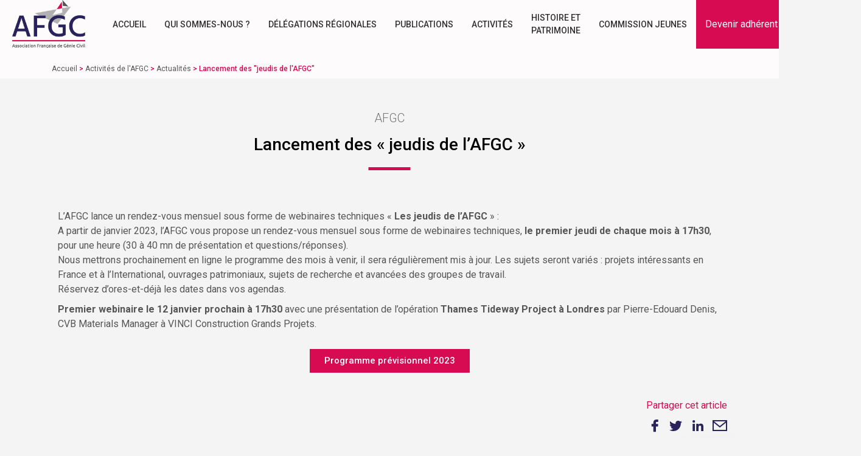

--- FILE ---
content_type: text/html; charset=UTF-8
request_url: https://www.afgc.asso.fr/lancement-des-jeudis-de-lafgc/
body_size: 14632
content:
<!doctype html>
<html lang="fr-FR">
	<head>
		<meta charset="UTF-8">
				<meta name="viewport" content="width=device-width, initial-scale=1">
		<link rel="profile" href="http://gmpg.org/xfn/11">
		<meta name='robots' content='index, follow, max-image-preview:large, max-snippet:-1, max-video-preview:-1' />

	<!-- This site is optimized with the Yoast SEO plugin v22.0 - https://yoast.com/wordpress/plugins/seo/ -->
	<title>Lancement des &quot;jeudis de l&#039;AFGC&quot; - AFGC</title>
	<link rel="canonical" href="https://www.afgc.asso.fr/lancement-des-jeudis-de-lafgc/" />
	<meta property="og:locale" content="fr_FR" />
	<meta property="og:type" content="article" />
	<meta property="og:title" content="Lancement des &quot;jeudis de l&#039;AFGC&quot; - AFGC" />
	<meta property="og:description" content="L’AFGC lance un rendez-vous mensuel sous forme de webinaires techniques «&nbsp;Les jeudis de l’AFGC&nbsp;» :A partir de janvier 2023, l’AFGC vous propose un rendez-vous mensuel sous forme de webinaires techniques,&nbsp;le premier jeudi de chaque mois à 17h30, pour une heure (30 à 40 mn de présentation et questions/réponses).Nous mettrons prochainement en ligne le programme des [&hellip;]" />
	<meta property="og:url" content="https://www.afgc.asso.fr/lancement-des-jeudis-de-lafgc/" />
	<meta property="og:site_name" content="AFGC" />
	<meta property="article:published_time" content="2022-12-15T09:58:47+00:00" />
	<meta property="article:modified_time" content="2023-01-26T07:50:07+00:00" />
	<meta property="og:image" content="https://www.afgc.asso.fr/app/uploads/2022/01/AFGC_LOGO-e1666688229719.jpg" />
	<meta property="og:image:width" content="600" />
	<meta property="og:image:height" content="340" />
	<meta property="og:image:type" content="image/jpeg" />
	<meta name="author" content="Nadget DAOUD" />
	<meta name="twitter:card" content="summary_large_image" />
	<meta name="twitter:label1" content="Écrit par" />
	<meta name="twitter:data1" content="Nadget DAOUD" />
	<meta name="twitter:label2" content="Durée de lecture estimée" />
	<meta name="twitter:data2" content="1 minute" />
	<script type="application/ld+json" class="yoast-schema-graph">{"@context":"https://schema.org","@graph":[{"@type":"Article","@id":"https://www.afgc.asso.fr/lancement-des-jeudis-de-lafgc/#article","isPartOf":{"@id":"https://www.afgc.asso.fr/lancement-des-jeudis-de-lafgc/"},"author":{"name":"Nadget DAOUD","@id":"https://www.afgc.asso.fr/#/schema/person/1aadfa5b32041c5f66831508401fba92"},"headline":"Lancement des « jeudis de l&rsquo;AFGC »","datePublished":"2022-12-15T09:58:47+00:00","dateModified":"2023-01-26T07:50:07+00:00","mainEntityOfPage":{"@id":"https://www.afgc.asso.fr/lancement-des-jeudis-de-lafgc/"},"wordCount":144,"publisher":{"@id":"https://www.afgc.asso.fr/#organization"},"image":{"@id":"https://www.afgc.asso.fr/lancement-des-jeudis-de-lafgc/#primaryimage"},"thumbnailUrl":"https://www.afgc.asso.fr/app/uploads/2022/01/AFGC_LOGO-e1666688229719.jpg","articleSection":["Actualités"],"inLanguage":"fr-FR"},{"@type":"WebPage","@id":"https://www.afgc.asso.fr/lancement-des-jeudis-de-lafgc/","url":"https://www.afgc.asso.fr/lancement-des-jeudis-de-lafgc/","name":"Lancement des \"jeudis de l'AFGC\" - AFGC","isPartOf":{"@id":"https://www.afgc.asso.fr/#website"},"primaryImageOfPage":{"@id":"https://www.afgc.asso.fr/lancement-des-jeudis-de-lafgc/#primaryimage"},"image":{"@id":"https://www.afgc.asso.fr/lancement-des-jeudis-de-lafgc/#primaryimage"},"thumbnailUrl":"https://www.afgc.asso.fr/app/uploads/2022/01/AFGC_LOGO-e1666688229719.jpg","datePublished":"2022-12-15T09:58:47+00:00","dateModified":"2023-01-26T07:50:07+00:00","breadcrumb":{"@id":"https://www.afgc.asso.fr/lancement-des-jeudis-de-lafgc/#breadcrumb"},"inLanguage":"fr-FR","potentialAction":[{"@type":"ReadAction","target":["https://www.afgc.asso.fr/lancement-des-jeudis-de-lafgc/"]}]},{"@type":"ImageObject","inLanguage":"fr-FR","@id":"https://www.afgc.asso.fr/lancement-des-jeudis-de-lafgc/#primaryimage","url":"https://www.afgc.asso.fr/app/uploads/2022/01/AFGC_LOGO-e1666688229719.jpg","contentUrl":"https://www.afgc.asso.fr/app/uploads/2022/01/AFGC_LOGO-e1666688229719.jpg","width":600,"height":340},{"@type":"BreadcrumbList","@id":"https://www.afgc.asso.fr/lancement-des-jeudis-de-lafgc/#breadcrumb","itemListElement":[{"@type":"ListItem","position":1,"name":"Accueil","item":"https://www.afgc.asso.fr/"},{"@type":"ListItem","position":2,"name":"Actualités","item":"https://www.afgc.asso.fr/activites-afgc/actualites/"},{"@type":"ListItem","position":3,"name":"Actualités","item":"https://www.afgc.asso.fr/categorie/actualites/"},{"@type":"ListItem","position":4,"name":"Lancement des « jeudis de l&rsquo;AFGC »"}]},{"@type":"WebSite","@id":"https://www.afgc.asso.fr/#website","url":"https://www.afgc.asso.fr/","name":"AFGC","description":"Association Française de Génie Civil","publisher":{"@id":"https://www.afgc.asso.fr/#organization"},"potentialAction":[{"@type":"SearchAction","target":{"@type":"EntryPoint","urlTemplate":"https://www.afgc.asso.fr/?s={search_term_string}"},"query-input":"required name=search_term_string"}],"inLanguage":"fr-FR"},{"@type":"Organization","@id":"https://www.afgc.asso.fr/#organization","name":"Association Française de Génie Civil","url":"https://www.afgc.asso.fr/","logo":{"@type":"ImageObject","inLanguage":"fr-FR","@id":"https://www.afgc.asso.fr/#/schema/logo/image/","url":"https://www.afgc.asso.fr/app/uploads/2020/02/AFGC_LOGO.jpg","contentUrl":"https://www.afgc.asso.fr/app/uploads/2020/02/AFGC_LOGO.jpg","width":494,"height":325,"caption":"Association Française de Génie Civil"},"image":{"@id":"https://www.afgc.asso.fr/#/schema/logo/image/"},"sameAs":["https://www.linkedin.com/company/afgc/"]},{"@type":"Person","@id":"https://www.afgc.asso.fr/#/schema/person/1aadfa5b32041c5f66831508401fba92","name":"Nadget DAOUD","image":{"@type":"ImageObject","inLanguage":"fr-FR","@id":"https://www.afgc.asso.fr/#/schema/person/image/","url":"https://secure.gravatar.com/avatar/c197264919a380d00aa53a0bac3df4e2?s=96&d=mm&r=g","contentUrl":"https://secure.gravatar.com/avatar/c197264919a380d00aa53a0bac3df4e2?s=96&d=mm&r=g","caption":"Nadget DAOUD"}}]}</script>
	<!-- / Yoast SEO plugin. -->


<link rel='dns-prefetch' href='//js.stripe.com' />
<link rel="alternate" type="application/rss+xml" title="AFGC &raquo; Flux" href="https://www.afgc.asso.fr/feed/" />
<script type="text/javascript">
/* <![CDATA[ */
window._wpemojiSettings = {"baseUrl":"https:\/\/s.w.org\/images\/core\/emoji\/14.0.0\/72x72\/","ext":".png","svgUrl":"https:\/\/s.w.org\/images\/core\/emoji\/14.0.0\/svg\/","svgExt":".svg","source":{"concatemoji":"https:\/\/www.afgc.asso.fr\/wp\/wp-includes\/js\/wp-emoji-release.min.js?ver=6.4.3"}};
/*! This file is auto-generated */
!function(i,n){var o,s,e;function c(e){try{var t={supportTests:e,timestamp:(new Date).valueOf()};sessionStorage.setItem(o,JSON.stringify(t))}catch(e){}}function p(e,t,n){e.clearRect(0,0,e.canvas.width,e.canvas.height),e.fillText(t,0,0);var t=new Uint32Array(e.getImageData(0,0,e.canvas.width,e.canvas.height).data),r=(e.clearRect(0,0,e.canvas.width,e.canvas.height),e.fillText(n,0,0),new Uint32Array(e.getImageData(0,0,e.canvas.width,e.canvas.height).data));return t.every(function(e,t){return e===r[t]})}function u(e,t,n){switch(t){case"flag":return n(e,"\ud83c\udff3\ufe0f\u200d\u26a7\ufe0f","\ud83c\udff3\ufe0f\u200b\u26a7\ufe0f")?!1:!n(e,"\ud83c\uddfa\ud83c\uddf3","\ud83c\uddfa\u200b\ud83c\uddf3")&&!n(e,"\ud83c\udff4\udb40\udc67\udb40\udc62\udb40\udc65\udb40\udc6e\udb40\udc67\udb40\udc7f","\ud83c\udff4\u200b\udb40\udc67\u200b\udb40\udc62\u200b\udb40\udc65\u200b\udb40\udc6e\u200b\udb40\udc67\u200b\udb40\udc7f");case"emoji":return!n(e,"\ud83e\udef1\ud83c\udffb\u200d\ud83e\udef2\ud83c\udfff","\ud83e\udef1\ud83c\udffb\u200b\ud83e\udef2\ud83c\udfff")}return!1}function f(e,t,n){var r="undefined"!=typeof WorkerGlobalScope&&self instanceof WorkerGlobalScope?new OffscreenCanvas(300,150):i.createElement("canvas"),a=r.getContext("2d",{willReadFrequently:!0}),o=(a.textBaseline="top",a.font="600 32px Arial",{});return e.forEach(function(e){o[e]=t(a,e,n)}),o}function t(e){var t=i.createElement("script");t.src=e,t.defer=!0,i.head.appendChild(t)}"undefined"!=typeof Promise&&(o="wpEmojiSettingsSupports",s=["flag","emoji"],n.supports={everything:!0,everythingExceptFlag:!0},e=new Promise(function(e){i.addEventListener("DOMContentLoaded",e,{once:!0})}),new Promise(function(t){var n=function(){try{var e=JSON.parse(sessionStorage.getItem(o));if("object"==typeof e&&"number"==typeof e.timestamp&&(new Date).valueOf()<e.timestamp+604800&&"object"==typeof e.supportTests)return e.supportTests}catch(e){}return null}();if(!n){if("undefined"!=typeof Worker&&"undefined"!=typeof OffscreenCanvas&&"undefined"!=typeof URL&&URL.createObjectURL&&"undefined"!=typeof Blob)try{var e="postMessage("+f.toString()+"("+[JSON.stringify(s),u.toString(),p.toString()].join(",")+"));",r=new Blob([e],{type:"text/javascript"}),a=new Worker(URL.createObjectURL(r),{name:"wpTestEmojiSupports"});return void(a.onmessage=function(e){c(n=e.data),a.terminate(),t(n)})}catch(e){}c(n=f(s,u,p))}t(n)}).then(function(e){for(var t in e)n.supports[t]=e[t],n.supports.everything=n.supports.everything&&n.supports[t],"flag"!==t&&(n.supports.everythingExceptFlag=n.supports.everythingExceptFlag&&n.supports[t]);n.supports.everythingExceptFlag=n.supports.everythingExceptFlag&&!n.supports.flag,n.DOMReady=!1,n.readyCallback=function(){n.DOMReady=!0}}).then(function(){return e}).then(function(){var e;n.supports.everything||(n.readyCallback(),(e=n.source||{}).concatemoji?t(e.concatemoji):e.wpemoji&&e.twemoji&&(t(e.twemoji),t(e.wpemoji)))}))}((window,document),window._wpemojiSettings);
/* ]]> */
</script>
<style id='wp-emoji-styles-inline-css' type='text/css'>

	img.wp-smiley, img.emoji {
		display: inline !important;
		border: none !important;
		box-shadow: none !important;
		height: 1em !important;
		width: 1em !important;
		margin: 0 0.07em !important;
		vertical-align: -0.1em !important;
		background: none !important;
		padding: 0 !important;
	}
</style>
<link rel='stylesheet' id='wp-block-library-css' href='https://www.afgc.asso.fr/wp/wp-includes/css/dist/block-library/style.min.css?ver=6.4.3' type='text/css' media='all' />
<style id='classic-theme-styles-inline-css' type='text/css'>
/*! This file is auto-generated */
.wp-block-button__link{color:#fff;background-color:#32373c;border-radius:9999px;box-shadow:none;text-decoration:none;padding:calc(.667em + 2px) calc(1.333em + 2px);font-size:1.125em}.wp-block-file__button{background:#32373c;color:#fff;text-decoration:none}
</style>
<style id='global-styles-inline-css' type='text/css'>
body{--wp--preset--color--black: #000000;--wp--preset--color--cyan-bluish-gray: #abb8c3;--wp--preset--color--white: #ffffff;--wp--preset--color--pale-pink: #f78da7;--wp--preset--color--vivid-red: #cf2e2e;--wp--preset--color--luminous-vivid-orange: #ff6900;--wp--preset--color--luminous-vivid-amber: #fcb900;--wp--preset--color--light-green-cyan: #7bdcb5;--wp--preset--color--vivid-green-cyan: #00d084;--wp--preset--color--pale-cyan-blue: #8ed1fc;--wp--preset--color--vivid-cyan-blue: #0693e3;--wp--preset--color--vivid-purple: #9b51e0;--wp--preset--gradient--vivid-cyan-blue-to-vivid-purple: linear-gradient(135deg,rgba(6,147,227,1) 0%,rgb(155,81,224) 100%);--wp--preset--gradient--light-green-cyan-to-vivid-green-cyan: linear-gradient(135deg,rgb(122,220,180) 0%,rgb(0,208,130) 100%);--wp--preset--gradient--luminous-vivid-amber-to-luminous-vivid-orange: linear-gradient(135deg,rgba(252,185,0,1) 0%,rgba(255,105,0,1) 100%);--wp--preset--gradient--luminous-vivid-orange-to-vivid-red: linear-gradient(135deg,rgba(255,105,0,1) 0%,rgb(207,46,46) 100%);--wp--preset--gradient--very-light-gray-to-cyan-bluish-gray: linear-gradient(135deg,rgb(238,238,238) 0%,rgb(169,184,195) 100%);--wp--preset--gradient--cool-to-warm-spectrum: linear-gradient(135deg,rgb(74,234,220) 0%,rgb(151,120,209) 20%,rgb(207,42,186) 40%,rgb(238,44,130) 60%,rgb(251,105,98) 80%,rgb(254,248,76) 100%);--wp--preset--gradient--blush-light-purple: linear-gradient(135deg,rgb(255,206,236) 0%,rgb(152,150,240) 100%);--wp--preset--gradient--blush-bordeaux: linear-gradient(135deg,rgb(254,205,165) 0%,rgb(254,45,45) 50%,rgb(107,0,62) 100%);--wp--preset--gradient--luminous-dusk: linear-gradient(135deg,rgb(255,203,112) 0%,rgb(199,81,192) 50%,rgb(65,88,208) 100%);--wp--preset--gradient--pale-ocean: linear-gradient(135deg,rgb(255,245,203) 0%,rgb(182,227,212) 50%,rgb(51,167,181) 100%);--wp--preset--gradient--electric-grass: linear-gradient(135deg,rgb(202,248,128) 0%,rgb(113,206,126) 100%);--wp--preset--gradient--midnight: linear-gradient(135deg,rgb(2,3,129) 0%,rgb(40,116,252) 100%);--wp--preset--font-size--small: 13px;--wp--preset--font-size--medium: 20px;--wp--preset--font-size--large: 36px;--wp--preset--font-size--x-large: 42px;--wp--preset--spacing--20: 0.44rem;--wp--preset--spacing--30: 0.67rem;--wp--preset--spacing--40: 1rem;--wp--preset--spacing--50: 1.5rem;--wp--preset--spacing--60: 2.25rem;--wp--preset--spacing--70: 3.38rem;--wp--preset--spacing--80: 5.06rem;--wp--preset--shadow--natural: 6px 6px 9px rgba(0, 0, 0, 0.2);--wp--preset--shadow--deep: 12px 12px 50px rgba(0, 0, 0, 0.4);--wp--preset--shadow--sharp: 6px 6px 0px rgba(0, 0, 0, 0.2);--wp--preset--shadow--outlined: 6px 6px 0px -3px rgba(255, 255, 255, 1), 6px 6px rgba(0, 0, 0, 1);--wp--preset--shadow--crisp: 6px 6px 0px rgba(0, 0, 0, 1);}:where(.is-layout-flex){gap: 0.5em;}:where(.is-layout-grid){gap: 0.5em;}body .is-layout-flow > .alignleft{float: left;margin-inline-start: 0;margin-inline-end: 2em;}body .is-layout-flow > .alignright{float: right;margin-inline-start: 2em;margin-inline-end: 0;}body .is-layout-flow > .aligncenter{margin-left: auto !important;margin-right: auto !important;}body .is-layout-constrained > .alignleft{float: left;margin-inline-start: 0;margin-inline-end: 2em;}body .is-layout-constrained > .alignright{float: right;margin-inline-start: 2em;margin-inline-end: 0;}body .is-layout-constrained > .aligncenter{margin-left: auto !important;margin-right: auto !important;}body .is-layout-constrained > :where(:not(.alignleft):not(.alignright):not(.alignfull)){max-width: var(--wp--style--global--content-size);margin-left: auto !important;margin-right: auto !important;}body .is-layout-constrained > .alignwide{max-width: var(--wp--style--global--wide-size);}body .is-layout-flex{display: flex;}body .is-layout-flex{flex-wrap: wrap;align-items: center;}body .is-layout-flex > *{margin: 0;}body .is-layout-grid{display: grid;}body .is-layout-grid > *{margin: 0;}:where(.wp-block-columns.is-layout-flex){gap: 2em;}:where(.wp-block-columns.is-layout-grid){gap: 2em;}:where(.wp-block-post-template.is-layout-flex){gap: 1.25em;}:where(.wp-block-post-template.is-layout-grid){gap: 1.25em;}.has-black-color{color: var(--wp--preset--color--black) !important;}.has-cyan-bluish-gray-color{color: var(--wp--preset--color--cyan-bluish-gray) !important;}.has-white-color{color: var(--wp--preset--color--white) !important;}.has-pale-pink-color{color: var(--wp--preset--color--pale-pink) !important;}.has-vivid-red-color{color: var(--wp--preset--color--vivid-red) !important;}.has-luminous-vivid-orange-color{color: var(--wp--preset--color--luminous-vivid-orange) !important;}.has-luminous-vivid-amber-color{color: var(--wp--preset--color--luminous-vivid-amber) !important;}.has-light-green-cyan-color{color: var(--wp--preset--color--light-green-cyan) !important;}.has-vivid-green-cyan-color{color: var(--wp--preset--color--vivid-green-cyan) !important;}.has-pale-cyan-blue-color{color: var(--wp--preset--color--pale-cyan-blue) !important;}.has-vivid-cyan-blue-color{color: var(--wp--preset--color--vivid-cyan-blue) !important;}.has-vivid-purple-color{color: var(--wp--preset--color--vivid-purple) !important;}.has-black-background-color{background-color: var(--wp--preset--color--black) !important;}.has-cyan-bluish-gray-background-color{background-color: var(--wp--preset--color--cyan-bluish-gray) !important;}.has-white-background-color{background-color: var(--wp--preset--color--white) !important;}.has-pale-pink-background-color{background-color: var(--wp--preset--color--pale-pink) !important;}.has-vivid-red-background-color{background-color: var(--wp--preset--color--vivid-red) !important;}.has-luminous-vivid-orange-background-color{background-color: var(--wp--preset--color--luminous-vivid-orange) !important;}.has-luminous-vivid-amber-background-color{background-color: var(--wp--preset--color--luminous-vivid-amber) !important;}.has-light-green-cyan-background-color{background-color: var(--wp--preset--color--light-green-cyan) !important;}.has-vivid-green-cyan-background-color{background-color: var(--wp--preset--color--vivid-green-cyan) !important;}.has-pale-cyan-blue-background-color{background-color: var(--wp--preset--color--pale-cyan-blue) !important;}.has-vivid-cyan-blue-background-color{background-color: var(--wp--preset--color--vivid-cyan-blue) !important;}.has-vivid-purple-background-color{background-color: var(--wp--preset--color--vivid-purple) !important;}.has-black-border-color{border-color: var(--wp--preset--color--black) !important;}.has-cyan-bluish-gray-border-color{border-color: var(--wp--preset--color--cyan-bluish-gray) !important;}.has-white-border-color{border-color: var(--wp--preset--color--white) !important;}.has-pale-pink-border-color{border-color: var(--wp--preset--color--pale-pink) !important;}.has-vivid-red-border-color{border-color: var(--wp--preset--color--vivid-red) !important;}.has-luminous-vivid-orange-border-color{border-color: var(--wp--preset--color--luminous-vivid-orange) !important;}.has-luminous-vivid-amber-border-color{border-color: var(--wp--preset--color--luminous-vivid-amber) !important;}.has-light-green-cyan-border-color{border-color: var(--wp--preset--color--light-green-cyan) !important;}.has-vivid-green-cyan-border-color{border-color: var(--wp--preset--color--vivid-green-cyan) !important;}.has-pale-cyan-blue-border-color{border-color: var(--wp--preset--color--pale-cyan-blue) !important;}.has-vivid-cyan-blue-border-color{border-color: var(--wp--preset--color--vivid-cyan-blue) !important;}.has-vivid-purple-border-color{border-color: var(--wp--preset--color--vivid-purple) !important;}.has-vivid-cyan-blue-to-vivid-purple-gradient-background{background: var(--wp--preset--gradient--vivid-cyan-blue-to-vivid-purple) !important;}.has-light-green-cyan-to-vivid-green-cyan-gradient-background{background: var(--wp--preset--gradient--light-green-cyan-to-vivid-green-cyan) !important;}.has-luminous-vivid-amber-to-luminous-vivid-orange-gradient-background{background: var(--wp--preset--gradient--luminous-vivid-amber-to-luminous-vivid-orange) !important;}.has-luminous-vivid-orange-to-vivid-red-gradient-background{background: var(--wp--preset--gradient--luminous-vivid-orange-to-vivid-red) !important;}.has-very-light-gray-to-cyan-bluish-gray-gradient-background{background: var(--wp--preset--gradient--very-light-gray-to-cyan-bluish-gray) !important;}.has-cool-to-warm-spectrum-gradient-background{background: var(--wp--preset--gradient--cool-to-warm-spectrum) !important;}.has-blush-light-purple-gradient-background{background: var(--wp--preset--gradient--blush-light-purple) !important;}.has-blush-bordeaux-gradient-background{background: var(--wp--preset--gradient--blush-bordeaux) !important;}.has-luminous-dusk-gradient-background{background: var(--wp--preset--gradient--luminous-dusk) !important;}.has-pale-ocean-gradient-background{background: var(--wp--preset--gradient--pale-ocean) !important;}.has-electric-grass-gradient-background{background: var(--wp--preset--gradient--electric-grass) !important;}.has-midnight-gradient-background{background: var(--wp--preset--gradient--midnight) !important;}.has-small-font-size{font-size: var(--wp--preset--font-size--small) !important;}.has-medium-font-size{font-size: var(--wp--preset--font-size--medium) !important;}.has-large-font-size{font-size: var(--wp--preset--font-size--large) !important;}.has-x-large-font-size{font-size: var(--wp--preset--font-size--x-large) !important;}
.wp-block-navigation a:where(:not(.wp-element-button)){color: inherit;}
:where(.wp-block-post-template.is-layout-flex){gap: 1.25em;}:where(.wp-block-post-template.is-layout-grid){gap: 1.25em;}
:where(.wp-block-columns.is-layout-flex){gap: 2em;}:where(.wp-block-columns.is-layout-grid){gap: 2em;}
.wp-block-pullquote{font-size: 1.5em;line-height: 1.6;}
</style>
<link rel='stylesheet' id='afgc-common-css' href='https://www.afgc.asso.fr/app/mu-plugins/lwep-client-afgc/assets/css/common.common.min.css?ver=4.5' type='text/css' media='all' />
<link rel='stylesheet' id='select2-css' href='https://cdn.jsdelivr.net/npm/select2@4.0.13/dist/css/select2.min.css?ver=6.4.3' type='text/css' media='all' />
<link rel='stylesheet' id='bootstrap-modals-css' href='https://www.afgc.asso.fr/app/mu-plugins/lwep-client-afgc/assets/css/common.bootstrap-modals.min.css?ver=4.5' type='text/css' media='all' />
<link rel='stylesheet' id='afgc-users-paiement-css' href='https://www.afgc.asso.fr/app/mu-plugins/lwep-client-afgc/assets/css/users.paiement.min.css?ver=5.7' type='text/css' media='all' />
<link rel='stylesheet' id='afgc-users-account-css' href='https://www.afgc.asso.fr/app/mu-plugins/lwep-client-afgc/assets/css/users.account.min.css?ver=5.7' type='text/css' media='all' />
<link rel='stylesheet' id='table-addons-for-elementor-css' href='https://www.afgc.asso.fr/app/plugins/table-addons-for-elementor/public/css/table-addons-for-elementor-public.css?ver=1.4.0' type='text/css' media='all' />
<link rel='stylesheet' id='hello-elementor-style-css' href='https://www.afgc.asso.fr/app/themes/hello-elementor/style.css?ver=6.4.3' type='text/css' media='all' />
<link rel='stylesheet' id='afgc-style-css' href='https://www.afgc.asso.fr/app/themes/afgc/style.css?ver=6.4.3' type='text/css' media='all' />
<link rel='stylesheet' id='hello-elementor-css' href='https://www.afgc.asso.fr/app/themes/hello-elementor/style.min.css?ver=2.4.1' type='text/css' media='all' />
<link rel='stylesheet' id='hello-elementor-theme-style-css' href='https://www.afgc.asso.fr/app/themes/hello-elementor/theme.min.css?ver=2.4.1' type='text/css' media='all' />
<link rel='stylesheet' id='elementor-icons-css' href='https://www.afgc.asso.fr/app/plugins/elementor/assets/lib/eicons/css/elementor-icons.min.css?ver=5.13.0' type='text/css' media='all' />
<link rel='stylesheet' id='elementor-frontend-legacy-css' href='https://www.afgc.asso.fr/app/plugins/elementor/assets/css/frontend-legacy.min.css?ver=3.4.8' type='text/css' media='all' />
<link rel='stylesheet' id='elementor-frontend-css' href='https://www.afgc.asso.fr/app/plugins/elementor/assets/css/frontend.min.css?ver=3.4.8' type='text/css' media='all' />
<style id='elementor-frontend-inline-css' type='text/css'>
@font-face{font-family:eicons;src:url(https://www.afgc.asso.fr/app/plugins/elementor/assets/lib/eicons/fonts/eicons.eot?5.10.0);src:url(https://www.afgc.asso.fr/app/plugins/elementor/assets/lib/eicons/fonts/eicons.eot?5.10.0#iefix) format("embedded-opentype"),url(https://www.afgc.asso.fr/app/plugins/elementor/assets/lib/eicons/fonts/eicons.woff2?5.10.0) format("woff2"),url(https://www.afgc.asso.fr/app/plugins/elementor/assets/lib/eicons/fonts/eicons.woff?5.10.0) format("woff"),url(https://www.afgc.asso.fr/app/plugins/elementor/assets/lib/eicons/fonts/eicons.ttf?5.10.0) format("truetype"),url(https://www.afgc.asso.fr/app/plugins/elementor/assets/lib/eicons/fonts/eicons.svg?5.10.0#eicon) format("svg");font-weight:400;font-style:normal}
</style>
<link rel='stylesheet' id='elementor-post-13462-css' href='https://www.afgc.asso.fr/app/uploads/elementor/css/post-13462.css?ver=1621182416' type='text/css' media='all' />
<link rel='stylesheet' id='elementor-pro-css' href='https://www.afgc.asso.fr/app/plugins/elementor-pro/assets/css/frontend.min.css?ver=3.5.1' type='text/css' media='all' />
<link rel='stylesheet' id='font-awesome-5-all-css' href='https://www.afgc.asso.fr/app/plugins/elementor/assets/lib/font-awesome/css/all.min.css?ver=3.4.8' type='text/css' media='all' />
<link rel='stylesheet' id='font-awesome-4-shim-css' href='https://www.afgc.asso.fr/app/plugins/elementor/assets/lib/font-awesome/css/v4-shims.min.css?ver=3.4.8' type='text/css' media='all' />
<link rel='stylesheet' id='elementor-global-css' href='https://www.afgc.asso.fr/app/uploads/elementor/css/global.css?ver=1667464563' type='text/css' media='all' />
<link rel='stylesheet' id='sib-front-css-css' href='https://www.afgc.asso.fr/app/plugins/mailin/css/mailin-front.css?ver=6.4.3' type='text/css' media='all' />
<link rel='stylesheet' id='google-fonts-1-css' href='https://fonts.googleapis.com/css?family=Roboto%3A100%2C100italic%2C200%2C200italic%2C300%2C300italic%2C400%2C400italic%2C500%2C500italic%2C600%2C600italic%2C700%2C700italic%2C800%2C800italic%2C900%2C900italic%7CRoboto+Slab%3A100%2C100italic%2C200%2C200italic%2C300%2C300italic%2C400%2C400italic%2C500%2C500italic%2C600%2C600italic%2C700%2C700italic%2C800%2C800italic%2C900%2C900italic&#038;display=auto&#038;ver=6.4.3' type='text/css' media='all' />
<script type="text/javascript" src="https://www.afgc.asso.fr/wp/wp-includes/js/jquery/jquery.min.js?ver=3.7.1" id="jquery-core-js"></script>
<script type="text/javascript" src="https://www.afgc.asso.fr/wp/wp-includes/js/jquery/jquery-migrate.min.js?ver=3.4.1" id="jquery-migrate-js"></script>
<script type="text/javascript" src="https://www.afgc.asso.fr/app/mu-plugins/lwep-client-afgc/assets/js/common.common.min.js?ver=4.5" id="afgc-common-js"></script>
<script type="text/javascript" src="https://www.afgc.asso.fr/app/plugins/elementor/assets/lib/font-awesome/js/v4-shims.min.js?ver=3.4.8" id="font-awesome-4-shim-js"></script>
<script type="text/javascript" id="sib-front-js-js-extra">
/* <![CDATA[ */
var sibErrMsg = {"invalidMail":"Please fill out valid email address","requiredField":"Please fill out required fields","invalidDateFormat":"Please fill out valid date format","invalidSMSFormat":"Please fill out valid phone number"};
var ajax_sib_front_object = {"ajax_url":"https:\/\/www.afgc.asso.fr\/wp\/wp-admin\/admin-ajax.php","ajax_nonce":"227721295d","flag_url":"https:\/\/www.afgc.asso.fr\/app\/plugins\/mailin\/img\/flags\/"};
/* ]]> */
</script>
<script type="text/javascript" src="https://www.afgc.asso.fr/app/plugins/mailin/js/mailin-front.js?ver=1768377162" id="sib-front-js-js"></script>
<link rel="https://api.w.org/" href="https://www.afgc.asso.fr/wp-json/" /><link rel="alternate" type="application/json" href="https://www.afgc.asso.fr/wp-json/wp/v2/posts/41663" /><link rel="EditURI" type="application/rsd+xml" title="RSD" href="https://www.afgc.asso.fr/wp/xmlrpc.php?rsd" />
<meta name="generator" content="WordPress 6.4.3" />
<link rel='shortlink' href='https://www.afgc.asso.fr/?p=41663' />
<link rel="alternate" type="application/json+oembed" href="https://www.afgc.asso.fr/wp-json/oembed/1.0/embed?url=https%3A%2F%2Fwww.afgc.asso.fr%2Flancement-des-jeudis-de-lafgc%2F" />
<link rel="alternate" type="text/xml+oembed" href="https://www.afgc.asso.fr/wp-json/oembed/1.0/embed?url=https%3A%2F%2Fwww.afgc.asso.fr%2Flancement-des-jeudis-de-lafgc%2F&#038;format=xml" />
<!-- Analytics by WP Statistics v14.10.3 - https://wp-statistics.com -->
<script type="text/javascript">
							(function() {
								window.sib ={equeue:[],client_key:"08mztub0ceomdg0jqgsyp"};/* OPTIONAL: email for identify request*/
							window.sib.email_id = "";
							window.sendinblue = {}; for (var j = ['track', 'identify', 'trackLink', 'page'], i = 0; i < j.length; i++) { (function(k) { window.sendinblue[k] = function() { var arg = Array.prototype.slice.call(arguments); (window.sib[k] || function() { var t = {}; t[k] = arg; window.sib.equeue.push(t);})(arg[0], arg[1], arg[2]);};})(j[i]);}var n = document.createElement("script"),i = document.getElementsByTagName("script")[0]; n.type = "text/javascript", n.id = "sendinblue-js", n.async = !0, n.src = "https://sibautomation.com/sa.js?plugin=wordpress&key=" + window.sib.client_key, i.parentNode.insertBefore(n, i), window.sendinblue.page();})();
							</script><link rel="icon" href="https://www.afgc.asso.fr/app/uploads/2020/02/cropped-AFGC-Glyph1-100x100.png" sizes="32x32" />
<link rel="icon" href="https://www.afgc.asso.fr/app/uploads/2020/02/cropped-AFGC-Glyph1-200x200.png" sizes="192x192" />
<link rel="apple-touch-icon" href="https://www.afgc.asso.fr/app/uploads/2020/02/cropped-AFGC-Glyph1-200x200.png" />
<meta name="msapplication-TileImage" content="https://www.afgc.asso.fr/app/uploads/2020/02/cropped-AFGC-Glyph1-300x300.png" />
		<style type="text/css" id="wp-custom-css">
			.post-card .thumbnail-container::before {
    content: '';
    background-color:#29235c!important;
	
    opacity:0.8;
   
}

.post-card .thumbnail-container .post--thumbnail img {
   // opacity: 0.5;
}


.post-card .ressource-overlay {
		background-color: rgb(41 35 92);
		opacity: 0.7;
}		</style>
			</head>
<body class="post-template-default single single-post postid-41663 single-format-standard elementor-default elementor-kit-13462 elementor-page elementor-page-41663">

<header role="banner">
	<nav role="navigation" class="afgc-header">
		<a class="logo" href="https://www.afgc.asso.fr" title="Association Française de Génie Civil"></a>
		<ul class="menu-items">
			<li class="list-item  dropdown  ">
														<a class="dropdown-toggle" href="https://www.afgc.asso.fr/">Accueil</a>
										<ul  class="sub-menu dropdown-menu  " aria-labelledby="dropdownMenuLink--0-1"
					>
				<li class="list-item">
					<a class="link-item" href="https://www.afgc.asso.fr/">Accueil</a>
				</li>
							</ul>
			</li>
	<li class="list-item  dropdown  ">
														<button class="dropdown-toggle" type="button" id="dropdownMenuLink--0-2"
									data-toggle="dropdown"
									aria-haspopup="true" aria-expanded="false"><span>Qui sommes-nous ?</span></button>
										<ul  class="sub-menu dropdown-menu  " aria-labelledby="dropdownMenuLink--0-2"
					>
				<li class="list-item">
					<a class="link-item" href="https://www.afgc.asso.fr/presentation-afgc/">Qui sommes-nous ?</a>
				</li>
				<li class="list-item  ">
									<a class="link-item" href="https://www.afgc.asso.fr/presentation-afgc/missions/">Missions</a>
						</li>
	<li class="list-item  ">
									<a class="link-item" href="https://www.afgc.asso.fr/presentation-afgc/productions/">Productions</a>
						</li>
	<li class="list-item  ">
									<a class="link-item" href="https://www.afgc.asso.fr/presentation-afgc/nous-rejoindre/">Nous rejoindre</a>
						</li>
	<li class="list-item  dropdown  ">
									<button class="dropdown-item" type="button">Fonctionnement de l&#039;AFGC</button>
				
						<ul  class="sub-menu2 dropdown-menu" >
				<li class="list-item">
					<a class="link-item" href="https://www.afgc.asso.fr/presentation-afgc/fonctionnement/">Fonctionnement de l&#039;AFGC</a>
				</li>
				<li class="list-item  ">
									<a class="link-item" href="https://www.afgc.asso.fr/presentation-afgc/fonctionnement/bureau/">Bureau</a>
						</li>
	<li class="list-item  ">
									<a class="link-item" href="https://www.afgc.asso.fr/presentation-afgc/fonctionnement/statuts/">Statuts</a>
						</li>
	<li class="list-item  ">
									<a class="link-item" href="https://www.afgc.asso.fr/presentation-afgc/fonctionnement/reglement-interieur/">Règlement intérieur</a>
						</li>
	<li class="list-item  ">
									<a class="link-item" href="https://www.afgc.asso.fr/groupe/cag/">Comité des Affaires Générales</a>
						</li>
	<li class="list-item  ">
									<a class="link-item" href="https://www.afgc.asso.fr/groupe/cai/">Comité des Affaires Internationales</a>
						</li>
	<li class="list-item  ">
									<a class="link-item" href="https://www.afgc.asso.fr/groupe/cst/">Comité Scientifique et Technique</a>
						</li>
	<li class="list-item  ">
									<a class="link-item" href="https://www.afgc.asso.fr/groupe/commission-histoire-et-patrimoine/">commission Histoire et Patrimoine</a>
						</li>
	<li class="list-item  ">
									<a class="link-item" href="https://www.afgc.asso.fr/groupe/commission-jeunes/">Commission Jeunes</a>
						</li>
	<li class="list-item  ">
									<a class="link-item" href="https://www.afgc.asso.fr/groupe/ca/">Conseil d&#039;Administration</a>
						</li>
			</ul>
			</li>
	<li class="list-item  dropdown  ">
									<button class="dropdown-item" type="button">Partenaires</button>
				
						<ul  class="sub-menu2 dropdown-menu" >
				<li class="list-item">
					<a class="link-item" href="https://www.afgc.asso.fr/presentation-afgc/partenariats/">Les partenaires de l&#039;AFGC</a>
				</li>
				<li class="list-item  ">
									<a class="link-item" href="https://www.afgc.asso.fr/presentation-afgc/partenariats/internationaux-2/">Internationaux</a>
						</li>
	<li class="list-item  ">
									<a class="link-item" href="https://www.afgc.asso.fr/presentation-afgc/partenariats/nationaux/">Partenaires nationaux</a>
						</li>
	<li class="list-item  ">
									<a class="link-item" href="https://www.afgc.asso.fr/presentation-afgc/partenariats/formations/">Partenaires formations</a>
						</li>
			</ul>
			</li>
			</ul>
			</li>
	<li class="list-item  dropdown  ">
														<button class="dropdown-toggle" type="button" id="dropdownMenuLink--0-3"
									data-toggle="dropdown"
									aria-haspopup="true" aria-expanded="false"><span>Délégations Régionales</span></button>
										<ul  class="sub-menu dropdown-menu  " aria-labelledby="dropdownMenuLink--0-3"
					>
				<li class="list-item">
					<a class="link-item" href="https://www.afgc.asso.fr/delegations-regionales/">Délégations Régionales</a>
				</li>
				<li class="list-item  ">
									<a class="link-item" href="https://www.afgc.asso.fr/groupe/delegation-centre-est/">Délégation Centre Est</a>
						</li>
	<li class="list-item  ">
									<a class="link-item" href="https://www.afgc.asso.fr/groupe/delegation-grand-est/">Délégation Grand Est</a>
						</li>
	<li class="list-item  ">
									<a class="link-item" href="https://www.afgc.asso.fr/groupe/delegation-grand-ouest/">Délégation Grand Ouest</a>
						</li>
	<li class="list-item  ">
									<a class="link-item" href="https://www.afgc.asso.fr/groupe/delegation-hauts-de-france/">Délégation Hauts-de-France</a>
						</li>
	<li class="list-item  ">
									<a class="link-item" href="https://www.afgc.asso.fr/groupe/delegation-ile-de-france-et-centre/">Délégation Ile de France et Centre</a>
						</li>
	<li class="list-item  ">
									<a class="link-item" href="https://www.afgc.asso.fr/groupe/delegation-mediterranee/">Délégation Méditerranée</a>
						</li>
	<li class="list-item  ">
									<a class="link-item" href="https://www.afgc.asso.fr/groupe/delegation-ocean-indien/">Délégation Océan Indien</a>
						</li>
	<li class="list-item  ">
									<a class="link-item" href="https://www.afgc.asso.fr/groupe/delegation-sud-ouest/">Délégation Sud-Ouest</a>
						</li>
			</ul>
			</li>
	<li class="list-item  dropdown  ">
														<button class="dropdown-toggle" type="button" id="dropdownMenuLink--0-4"
									data-toggle="dropdown"
									aria-haspopup="true" aria-expanded="false"><span>Publications</span></button>
										<ul  class="sub-menu dropdown-menu  " aria-labelledby="dropdownMenuLink--0-4"
					>
				<li class="list-item">
					<a class="link-item" href="https://www.afgc.asso.fr/ressources/">Publications</a>
				</li>
				<li class="list-item  ">
									<a class="link-item" href="/publication/">Livres et guides</a>
						</li>
	<li class="list-item  dropdown  ">
									<button class="dropdown-item" type="button">Banques de données</button>
				
						<ul  class="sub-menu2 dropdown-menu" >
				<li class="list-item">
					<a class="link-item" href="https://www.afgc.asso.fr/ressources/banque-de-donnees/">Banques de données</a>
				</li>
				<li class="list-item  ">
									<a class="link-item" href="https://www.afgc.asso.fr/ressources/banque-de-donnees/base-de-donnees-diogen/">Base de données DIOGEN</a>
						</li>
	<li class="list-item  ">
									<a class="link-item" href="https://www.afgc.asso.fr/ressources/banque-de-donnees/base-de-donnees-sur-les-indicateurs-de-durabilite-des-betons-bdidube/">Base de données BDIduBé</a>
						</li>
			</ul>
			</li>
	<li class="list-item  dropdown  ">
									<button class="dropdown-item" type="button">DIOGEN</button>
				
						<ul  class="sub-menu2 dropdown-menu" >
				<li class="list-item">
					<a class="link-item" href="https://www.afgc.asso.fr/ressources/diogen/">DIOGEN</a>
				</li>
				<li class="list-item  ">
									<a class="link-item" href="https://www.afgc.asso.fr/ressources/diogen/actualites/">Actualités</a>
						</li>
	<li class="list-item  ">
									<a class="link-item" href="https://www.afgc.asso.fr/ressources/diogen/diogen/">Base de données DIOGEN</a>
						</li>
	<li class="list-item  ">
									<a class="link-item" href="https://www.afgc.asso.fr/ressources/diogen/ciogen/">Outil d&#039;évaluation CIOGEN</a>
						</li>
	<li class="list-item  ">
									<a class="link-item" href="https://www.afgc.asso.fr/ressources/diogen/materiel-complementaire/">Matériel complémentaire</a>
						</li>
	<li class="list-item  ">
									<a class="link-item" href="https://www.afgc.asso.fr/ressources/diogen/support/">Support</a>
						</li>
	<li class="list-item  ">
									<a class="link-item" href="https://www.afgc.asso.fr/ressources/diogen/contact/">Contact</a>
						</li>
			</ul>
			</li>
	<li class="list-item  ">
									<a class="link-item" href="https://www.afgc.asso.fr/ressources/fiches-bien-prescrire-les-betons/">Fiches « bien prescrire les bétons »</a>
						</li>
	<li class="list-item  dropdown  ">
									<button class="dropdown-item" type="button">Kit Ecoconception des ouvrages de Génie Civil</button>
				
						<ul  class="sub-menu2 dropdown-menu" >
				<li class="list-item">
					<a class="link-item" href="https://www.afgc.asso.fr/ressources/kit-ecoconception-des-ouvrages-de-genie-civil/">Kit Ecoconception des ouvrages de Génie Civil</a>
				</li>
				<li class="list-item  ">
									<a class="link-item" href="https://www.afgc.asso.fr/ressources/kit-ecoconception-des-ouvrages-de-genie-civil/documents-de-reference/">Documents de référence</a>
						</li>
	<li class="list-item  ">
									<a class="link-item" href="https://www.afgc.asso.fr/ressources/kit-ecoconception-des-ouvrages-de-genie-civil/materiaux/">Matériaux</a>
						</li>
	<li class="list-item  ">
									<a class="link-item" href="https://www.afgc.asso.fr/ressources/kit-ecoconception-des-ouvrages-de-genie-civil/notes-dinformations/">Notes d&#039;informations</a>
						</li>
	<li class="list-item  ">
									<a class="link-item" href="https://www.afgc.asso.fr/ressources/kit-ecoconception-des-ouvrages-de-genie-civil/impacts-ecologiques/">Impacts écologiques</a>
						</li>
	<li class="list-item  ">
									<a class="link-item" href="https://www.afgc.asso.fr/ressources/kit-ecoconception-des-ouvrages-de-genie-civil/maintenance-et-vie-de-louvrage/">Maintenance et Vie de l&#039;Ouvrage</a>
						</li>
	<li class="list-item  ">
									<a class="link-item" href="https://www.afgc.asso.fr/ressources/kit-ecoconception-des-ouvrages-de-genie-civil/execution-et-deconstruction-de-louvrage/">Exécution et déconstruction de l&#039;ouvrage</a>
						</li>
			</ul>
			</li>
			</ul>
			</li>
	<li class="list-item  dropdown  ">
														<button class="dropdown-toggle" type="button" id="dropdownMenuLink--0-5"
									data-toggle="dropdown"
									aria-haspopup="true" aria-expanded="false"><span>Activités</span></button>
										<ul  class="sub-menu dropdown-menu  " aria-labelledby="dropdownMenuLink--0-5"
					>
				<li class="list-item">
					<a class="link-item" href="https://www.afgc.asso.fr/activites-afgc/">Activités de l&#039;AFGC</a>
				</li>
				<li class="list-item  ">
									<a class="link-item" href="https://www.afgc.asso.fr/activites-afgc/actualites/">Actualités</a>
						</li>
	<li class="list-item  dropdown  ">
									<button class="dropdown-item" type="button">Groupes de travail</button>
				
						<ul  class="sub-menu2 dropdown-menu" >
				<li class="list-item">
					<a class="link-item" href="https://www.afgc.asso.fr/activites-afgc/groupes-travail/">Groupes de travail</a>
				</li>
				<li class="list-item  ">
									<a class="link-item" href="https://www.afgc.asso.fr/groupe/approche-performantielle/">Approche performantielle</a>
						</li>
	<li class="list-item  ">
									<a class="link-item" href="https://www.afgc.asso.fr/groupe/betons-et-micro-organismes-biodeterioration-bioreparation-et-betons-biogene/">Bétons et micro-organismes: biodétérioration, bioréparation et bétons biogène</a>
						</li>
	<li class="list-item  ">
									<a class="link-item" href="https://www.afgc.asso.fr/groupe/bfup/">BFUP</a>
						</li>
	<li class="list-item  ">
									<a class="link-item" href="https://www.afgc.asso.fr/groupe/bien-prescrire-les-betons-des-ouvrages-de-genie-civil/">Bien prescrire les bétons des ouvrages de génie civil</a>
						</li>
	<li class="list-item  ">
									<a class="link-item" href="https://www.afgc.asso.fr/groupe/bois/">Bois</a>
						</li>
	<li class="list-item  ">
									<a class="link-item" href="https://www.afgc.asso.fr/groupe/diogen-base-de-donnees-dimpacts-environnementaux-des-materiaux-pour-les-ouvrages-de-genie-civil/">DIOGEN : Base de données d’impacts environnementaux des matériaux pour les ouvrages de génie civil</a>
						</li>
	<li class="list-item  ">
									<a class="link-item" href="https://www.afgc.asso.fr/groupe/eco-conception-des-ouvrages-de-genie-civil-en-beton-groupe-b/">Eco conception des ouvrages de Génie Civil en béton (groupe B)</a>
						</li>
	<li class="list-item  ">
									<a class="link-item" href="https://www.afgc.asso.fr/groupe/eco-conception-des-ouvrages-de-genie-civil-groupe-a/">Eco conception des ouvrages de génie civil: concept et principes généraux (groupe A)</a>
						</li>
	<li class="list-item  ">
									<a class="link-item" href="https://www.afgc.asso.fr/groupe/gt-ecoconception-des-ouvrages-en-acier/">Eco-conception des ouvrages en ACIER</a>
						</li>
	<li class="list-item  ">
									<a class="link-item" href="https://www.afgc.asso.fr/groupe/elements-finis/">Eléments finis</a>
						</li>
	<li class="list-item  ">
									<a class="link-item" href="https://www.afgc.asso.fr/groupe/evaluation-et-reparation-des-ouvrages-en-maconnerie/">Évaluation et réparation des ouvrages en maçonnerie</a>
						</li>
	<li class="list-item  ">
									<a class="link-item" href="https://www.afgc.asso.fr/groupe/impacts-et-explosions-sur-les-structures-de-genie-civil/">Explosions sur les structures de génie civil</a>
						</li>
	<li class="list-item  ">
									<a class="link-item" href="https://www.afgc.asso.fr/groupe/groupe-de-reflexion-sur-limage-des-metiers-du-genie-civil/">Groupe de réflexion sur l&#039;image des métiers du Génie Civil</a>
						</li>
	<li class="list-item  ">
									<a class="link-item" href="https://www.afgc.asso.fr/groupe/ingenierie-forensique/">Ingénierie Forensique</a>
						</li>
	<li class="list-item  ">
									<a class="link-item" href="https://www.afgc.asso.fr/groupe/limpression-3d-dans-la-construction/">L&#039;impression 3D dans la Construction</a>
						</li>
	<li class="list-item  ">
									<a class="link-item" href="https://www.afgc.asso.fr/groupe/renforcement-composite-integration-de-lannexe-j-de-lec2-et-exemples-dapplication/">Renforcement d’ouvrages au moyen de PRFC - Intégration de l&#039;annexe J de l&#039;EC2 et exemples d&#039;application</a>
						</li>
	<li class="list-item  ">
									<a class="link-item" href="https://www.afgc.asso.fr/groupe/revision-du-guide-evaluation-structurale-et-conception-de-reparation-des-ouvrages-dart-en-maconnerie/">Révision du guide &quot;Évaluation structurale et conception de réparation des ouvrages d’art en maçonnerie&quot;</a>
						</li>
	<li class="list-item  ">
									<a class="link-item" href="https://www.afgc.asso.fr/groupe/utilisation-darmatures-composites-pour-le-beton-arme/">Utilisation d&#039;armatures composites pour le béton armé</a>
						</li>
			</ul>
			</li>
	<li class="list-item  ">
									<a class="link-item" href="https://www.afgc.asso.fr/activites-afgc/les-prix-afgc/">Les prix AFGC</a>
						</li>
	<li class="list-item  ">
									<a class="link-item" href="https://www.afgc.asso.fr/categorie/debat-afgc/">Webinaires et débats de l&#039;AFGC</a>
						</li>
	<li class="list-item  dropdown  ">
									<button class="dropdown-item" type="button">Événements</button>
				
						<ul  class="sub-menu2 dropdown-menu" >
				<li class="list-item">
					<a class="link-item" href="/evenement/">Tous les événements</a>
				</li>
				<li class="list-item  ">
									<a class="link-item" href="/evenement/?event-type=afgc">AFGC</a>
						</li>
	<li class="list-item  ">
									<a class="link-item" href="/evenement/?event-type=partenaire">Partenaires</a>
						</li>
	<li class="list-item  ">
									<a class="link-item" href="/evenement/?event-type=international">Internationaux</a>
						</li>
			</ul>
			</li>
			</ul>
			</li>
	<li class="list-item  dropdown  ">
														<a class="dropdown-toggle" href="https://www.afgc.asso.fr/history-heritage/">Histoire et Patrimoine</a>
										<ul  class="sub-menu dropdown-menu  " aria-labelledby="dropdownMenuLink--0-6"
					>
				<li class="list-item">
					<a class="link-item" href="https://www.afgc.asso.fr/history-heritage/">Histoire et Patrimoine</a>
				</li>
							</ul>
			</li>
	<li class="list-item  dropdown  ">
														<button class="dropdown-toggle" type="button" id="dropdownMenuLink--0-7"
									data-toggle="dropdown"
									aria-haspopup="true" aria-expanded="false"><span>Commission Jeunes</span></button>
										<ul  class="sub-menu dropdown-menu  dropdown-menu-right  " aria-labelledby="dropdownMenuLink--0-7"
					>
				<li class="list-item">
					<a class="link-item" href="https://www.afgc.asso.fr/commission-jeunes/">Commission Jeunes</a>
				</li>
				<li class="list-item  ">
									<a class="link-item" href="https://www.afgc.asso.fr/commission-jeunes/temoignages-de-jeunes/">Témoignages de jeunes</a>
						</li>
	<li class="list-item  ">
									<a class="link-item" href="https://www.afgc.asso.fr/commission-jeunes/concours-jeunes-de-lafgc/">Concours Jeunes de l&#039;AFGC</a>
						</li>
	<li class="list-item  ">
									<a class="link-item" href="https://www.afgc.asso.fr/commission-jeunes/que-sont-les-travaux-publics/">Qu&#039;est-ce que le GC?</a>
						</li>
			</ul>
			</li>
		</ul>

		<button class="navbar-toggler" type="button" data-toggle="collapse" data-target="#navbarSupportedContent"
						aria-controls="navbarSupportedContent" aria-expanded="false" aria-label="Toggle navigation">
			<span class="navbar-toggler-icon"></span>
		</button>
		<div class="header--btn-grp hidden-mobile">
							<a href="/adherer/" class="header--btn-subscribe" role="button">
					<div class="header--btn-wrapper">
						Devenir adhérent
					</div>
				</a>
			
					<a href="/mon-compte/" class="header--btn-profile" role="button">
					<div class="header--btn-wrapper">Se connecter</div>
				</a>
			
		</div>
		<div class="mobileNav collapse navbar-collapse" id="navbarSupportedContent">
			<ul class="menu-items">
				<li class="list-item  dropdown  ">
														<a class="dropdown-toggle" href="https://www.afgc.asso.fr/">Accueil</a>
										<ul  class="sub-menu dropdown-menu  " aria-labelledby="dropdownMenuLink--0-1"
					>
				<li class="list-item">
					<a class="link-item" href="https://www.afgc.asso.fr/">Accueil</a>
				</li>
							</ul>
			</li>
	<li class="list-item  dropdown  ">
														<button class="dropdown-toggle" type="button" id="dropdownMenuLink--0-2"
									data-toggle="dropdown"
									aria-haspopup="true" aria-expanded="false"><span>Qui sommes-nous ?</span></button>
										<ul  class="sub-menu dropdown-menu  " aria-labelledby="dropdownMenuLink--0-2"
					>
				<li class="list-item">
					<a class="link-item" href="https://www.afgc.asso.fr/presentation-afgc/">Qui sommes-nous ?</a>
				</li>
				<li class="list-item  ">
									<a class="link-item" href="https://www.afgc.asso.fr/presentation-afgc/missions/">Missions</a>
						</li>
	<li class="list-item  ">
									<a class="link-item" href="https://www.afgc.asso.fr/presentation-afgc/productions/">Productions</a>
						</li>
	<li class="list-item  ">
									<a class="link-item" href="https://www.afgc.asso.fr/presentation-afgc/nous-rejoindre/">Nous rejoindre</a>
						</li>
	<li class="list-item  dropdown  ">
									<button class="dropdown-item" type="button">Fonctionnement de l&#039;AFGC</button>
				
						<ul  class="sub-menu2 dropdown-menu" >
				<li class="list-item">
					<a class="link-item" href="https://www.afgc.asso.fr/presentation-afgc/fonctionnement/">Fonctionnement de l&#039;AFGC</a>
				</li>
				<li class="list-item  ">
									<a class="link-item" href="https://www.afgc.asso.fr/presentation-afgc/fonctionnement/bureau/">Bureau</a>
						</li>
	<li class="list-item  ">
									<a class="link-item" href="https://www.afgc.asso.fr/presentation-afgc/fonctionnement/statuts/">Statuts</a>
						</li>
	<li class="list-item  ">
									<a class="link-item" href="https://www.afgc.asso.fr/presentation-afgc/fonctionnement/reglement-interieur/">Règlement intérieur</a>
						</li>
	<li class="list-item  ">
									<a class="link-item" href="https://www.afgc.asso.fr/groupe/cag/">Comité des Affaires Générales</a>
						</li>
	<li class="list-item  ">
									<a class="link-item" href="https://www.afgc.asso.fr/groupe/cai/">Comité des Affaires Internationales</a>
						</li>
	<li class="list-item  ">
									<a class="link-item" href="https://www.afgc.asso.fr/groupe/cst/">Comité Scientifique et Technique</a>
						</li>
	<li class="list-item  ">
									<a class="link-item" href="https://www.afgc.asso.fr/groupe/commission-histoire-et-patrimoine/">commission Histoire et Patrimoine</a>
						</li>
	<li class="list-item  ">
									<a class="link-item" href="https://www.afgc.asso.fr/groupe/commission-jeunes/">Commission Jeunes</a>
						</li>
	<li class="list-item  ">
									<a class="link-item" href="https://www.afgc.asso.fr/groupe/ca/">Conseil d&#039;Administration</a>
						</li>
			</ul>
			</li>
	<li class="list-item  dropdown  ">
									<button class="dropdown-item" type="button">Partenaires</button>
				
						<ul  class="sub-menu2 dropdown-menu" >
				<li class="list-item">
					<a class="link-item" href="https://www.afgc.asso.fr/presentation-afgc/partenariats/">Les partenaires de l&#039;AFGC</a>
				</li>
				<li class="list-item  ">
									<a class="link-item" href="https://www.afgc.asso.fr/presentation-afgc/partenariats/internationaux-2/">Internationaux</a>
						</li>
	<li class="list-item  ">
									<a class="link-item" href="https://www.afgc.asso.fr/presentation-afgc/partenariats/nationaux/">Partenaires nationaux</a>
						</li>
	<li class="list-item  ">
									<a class="link-item" href="https://www.afgc.asso.fr/presentation-afgc/partenariats/formations/">Partenaires formations</a>
						</li>
			</ul>
			</li>
			</ul>
			</li>
	<li class="list-item  dropdown  ">
														<button class="dropdown-toggle" type="button" id="dropdownMenuLink--0-3"
									data-toggle="dropdown"
									aria-haspopup="true" aria-expanded="false"><span>Délégations Régionales</span></button>
										<ul  class="sub-menu dropdown-menu  " aria-labelledby="dropdownMenuLink--0-3"
					>
				<li class="list-item">
					<a class="link-item" href="https://www.afgc.asso.fr/delegations-regionales/">Délégations Régionales</a>
				</li>
				<li class="list-item  ">
									<a class="link-item" href="https://www.afgc.asso.fr/groupe/delegation-centre-est/">Délégation Centre Est</a>
						</li>
	<li class="list-item  ">
									<a class="link-item" href="https://www.afgc.asso.fr/groupe/delegation-grand-est/">Délégation Grand Est</a>
						</li>
	<li class="list-item  ">
									<a class="link-item" href="https://www.afgc.asso.fr/groupe/delegation-grand-ouest/">Délégation Grand Ouest</a>
						</li>
	<li class="list-item  ">
									<a class="link-item" href="https://www.afgc.asso.fr/groupe/delegation-hauts-de-france/">Délégation Hauts-de-France</a>
						</li>
	<li class="list-item  ">
									<a class="link-item" href="https://www.afgc.asso.fr/groupe/delegation-ile-de-france-et-centre/">Délégation Ile de France et Centre</a>
						</li>
	<li class="list-item  ">
									<a class="link-item" href="https://www.afgc.asso.fr/groupe/delegation-mediterranee/">Délégation Méditerranée</a>
						</li>
	<li class="list-item  ">
									<a class="link-item" href="https://www.afgc.asso.fr/groupe/delegation-ocean-indien/">Délégation Océan Indien</a>
						</li>
	<li class="list-item  ">
									<a class="link-item" href="https://www.afgc.asso.fr/groupe/delegation-sud-ouest/">Délégation Sud-Ouest</a>
						</li>
			</ul>
			</li>
	<li class="list-item  dropdown  ">
														<button class="dropdown-toggle" type="button" id="dropdownMenuLink--0-4"
									data-toggle="dropdown"
									aria-haspopup="true" aria-expanded="false"><span>Publications</span></button>
										<ul  class="sub-menu dropdown-menu  " aria-labelledby="dropdownMenuLink--0-4"
					>
				<li class="list-item">
					<a class="link-item" href="https://www.afgc.asso.fr/ressources/">Publications</a>
				</li>
				<li class="list-item  ">
									<a class="link-item" href="/publication/">Livres et guides</a>
						</li>
	<li class="list-item  dropdown  ">
									<button class="dropdown-item" type="button">Banques de données</button>
				
						<ul  class="sub-menu2 dropdown-menu" >
				<li class="list-item">
					<a class="link-item" href="https://www.afgc.asso.fr/ressources/banque-de-donnees/">Banques de données</a>
				</li>
				<li class="list-item  ">
									<a class="link-item" href="https://www.afgc.asso.fr/ressources/banque-de-donnees/base-de-donnees-diogen/">Base de données DIOGEN</a>
						</li>
	<li class="list-item  ">
									<a class="link-item" href="https://www.afgc.asso.fr/ressources/banque-de-donnees/base-de-donnees-sur-les-indicateurs-de-durabilite-des-betons-bdidube/">Base de données BDIduBé</a>
						</li>
			</ul>
			</li>
	<li class="list-item  dropdown  ">
									<button class="dropdown-item" type="button">DIOGEN</button>
				
						<ul  class="sub-menu2 dropdown-menu" >
				<li class="list-item">
					<a class="link-item" href="https://www.afgc.asso.fr/ressources/diogen/">DIOGEN</a>
				</li>
				<li class="list-item  ">
									<a class="link-item" href="https://www.afgc.asso.fr/ressources/diogen/actualites/">Actualités</a>
						</li>
	<li class="list-item  ">
									<a class="link-item" href="https://www.afgc.asso.fr/ressources/diogen/diogen/">Base de données DIOGEN</a>
						</li>
	<li class="list-item  ">
									<a class="link-item" href="https://www.afgc.asso.fr/ressources/diogen/ciogen/">Outil d&#039;évaluation CIOGEN</a>
						</li>
	<li class="list-item  ">
									<a class="link-item" href="https://www.afgc.asso.fr/ressources/diogen/materiel-complementaire/">Matériel complémentaire</a>
						</li>
	<li class="list-item  ">
									<a class="link-item" href="https://www.afgc.asso.fr/ressources/diogen/support/">Support</a>
						</li>
	<li class="list-item  ">
									<a class="link-item" href="https://www.afgc.asso.fr/ressources/diogen/contact/">Contact</a>
						</li>
			</ul>
			</li>
	<li class="list-item  ">
									<a class="link-item" href="https://www.afgc.asso.fr/ressources/fiches-bien-prescrire-les-betons/">Fiches « bien prescrire les bétons »</a>
						</li>
	<li class="list-item  dropdown  ">
									<button class="dropdown-item" type="button">Kit Ecoconception des ouvrages de Génie Civil</button>
				
						<ul  class="sub-menu2 dropdown-menu" >
				<li class="list-item">
					<a class="link-item" href="https://www.afgc.asso.fr/ressources/kit-ecoconception-des-ouvrages-de-genie-civil/">Kit Ecoconception des ouvrages de Génie Civil</a>
				</li>
				<li class="list-item  ">
									<a class="link-item" href="https://www.afgc.asso.fr/ressources/kit-ecoconception-des-ouvrages-de-genie-civil/documents-de-reference/">Documents de référence</a>
						</li>
	<li class="list-item  ">
									<a class="link-item" href="https://www.afgc.asso.fr/ressources/kit-ecoconception-des-ouvrages-de-genie-civil/materiaux/">Matériaux</a>
						</li>
	<li class="list-item  ">
									<a class="link-item" href="https://www.afgc.asso.fr/ressources/kit-ecoconception-des-ouvrages-de-genie-civil/notes-dinformations/">Notes d&#039;informations</a>
						</li>
	<li class="list-item  ">
									<a class="link-item" href="https://www.afgc.asso.fr/ressources/kit-ecoconception-des-ouvrages-de-genie-civil/impacts-ecologiques/">Impacts écologiques</a>
						</li>
	<li class="list-item  ">
									<a class="link-item" href="https://www.afgc.asso.fr/ressources/kit-ecoconception-des-ouvrages-de-genie-civil/maintenance-et-vie-de-louvrage/">Maintenance et Vie de l&#039;Ouvrage</a>
						</li>
	<li class="list-item  ">
									<a class="link-item" href="https://www.afgc.asso.fr/ressources/kit-ecoconception-des-ouvrages-de-genie-civil/execution-et-deconstruction-de-louvrage/">Exécution et déconstruction de l&#039;ouvrage</a>
						</li>
			</ul>
			</li>
			</ul>
			</li>
	<li class="list-item  dropdown  ">
														<button class="dropdown-toggle" type="button" id="dropdownMenuLink--0-5"
									data-toggle="dropdown"
									aria-haspopup="true" aria-expanded="false"><span>Activités</span></button>
										<ul  class="sub-menu dropdown-menu  " aria-labelledby="dropdownMenuLink--0-5"
					>
				<li class="list-item">
					<a class="link-item" href="https://www.afgc.asso.fr/activites-afgc/">Activités de l&#039;AFGC</a>
				</li>
				<li class="list-item  ">
									<a class="link-item" href="https://www.afgc.asso.fr/activites-afgc/actualites/">Actualités</a>
						</li>
	<li class="list-item  dropdown  ">
									<button class="dropdown-item" type="button">Groupes de travail</button>
				
						<ul  class="sub-menu2 dropdown-menu" >
				<li class="list-item">
					<a class="link-item" href="https://www.afgc.asso.fr/activites-afgc/groupes-travail/">Groupes de travail</a>
				</li>
				<li class="list-item  ">
									<a class="link-item" href="https://www.afgc.asso.fr/groupe/approche-performantielle/">Approche performantielle</a>
						</li>
	<li class="list-item  ">
									<a class="link-item" href="https://www.afgc.asso.fr/groupe/betons-et-micro-organismes-biodeterioration-bioreparation-et-betons-biogene/">Bétons et micro-organismes: biodétérioration, bioréparation et bétons biogène</a>
						</li>
	<li class="list-item  ">
									<a class="link-item" href="https://www.afgc.asso.fr/groupe/bfup/">BFUP</a>
						</li>
	<li class="list-item  ">
									<a class="link-item" href="https://www.afgc.asso.fr/groupe/bien-prescrire-les-betons-des-ouvrages-de-genie-civil/">Bien prescrire les bétons des ouvrages de génie civil</a>
						</li>
	<li class="list-item  ">
									<a class="link-item" href="https://www.afgc.asso.fr/groupe/bois/">Bois</a>
						</li>
	<li class="list-item  ">
									<a class="link-item" href="https://www.afgc.asso.fr/groupe/diogen-base-de-donnees-dimpacts-environnementaux-des-materiaux-pour-les-ouvrages-de-genie-civil/">DIOGEN : Base de données d’impacts environnementaux des matériaux pour les ouvrages de génie civil</a>
						</li>
	<li class="list-item  ">
									<a class="link-item" href="https://www.afgc.asso.fr/groupe/eco-conception-des-ouvrages-de-genie-civil-en-beton-groupe-b/">Eco conception des ouvrages de Génie Civil en béton (groupe B)</a>
						</li>
	<li class="list-item  ">
									<a class="link-item" href="https://www.afgc.asso.fr/groupe/eco-conception-des-ouvrages-de-genie-civil-groupe-a/">Eco conception des ouvrages de génie civil: concept et principes généraux (groupe A)</a>
						</li>
	<li class="list-item  ">
									<a class="link-item" href="https://www.afgc.asso.fr/groupe/gt-ecoconception-des-ouvrages-en-acier/">Eco-conception des ouvrages en ACIER</a>
						</li>
	<li class="list-item  ">
									<a class="link-item" href="https://www.afgc.asso.fr/groupe/elements-finis/">Eléments finis</a>
						</li>
	<li class="list-item  ">
									<a class="link-item" href="https://www.afgc.asso.fr/groupe/evaluation-et-reparation-des-ouvrages-en-maconnerie/">Évaluation et réparation des ouvrages en maçonnerie</a>
						</li>
	<li class="list-item  ">
									<a class="link-item" href="https://www.afgc.asso.fr/groupe/impacts-et-explosions-sur-les-structures-de-genie-civil/">Explosions sur les structures de génie civil</a>
						</li>
	<li class="list-item  ">
									<a class="link-item" href="https://www.afgc.asso.fr/groupe/groupe-de-reflexion-sur-limage-des-metiers-du-genie-civil/">Groupe de réflexion sur l&#039;image des métiers du Génie Civil</a>
						</li>
	<li class="list-item  ">
									<a class="link-item" href="https://www.afgc.asso.fr/groupe/ingenierie-forensique/">Ingénierie Forensique</a>
						</li>
	<li class="list-item  ">
									<a class="link-item" href="https://www.afgc.asso.fr/groupe/limpression-3d-dans-la-construction/">L&#039;impression 3D dans la Construction</a>
						</li>
	<li class="list-item  ">
									<a class="link-item" href="https://www.afgc.asso.fr/groupe/renforcement-composite-integration-de-lannexe-j-de-lec2-et-exemples-dapplication/">Renforcement d’ouvrages au moyen de PRFC - Intégration de l&#039;annexe J de l&#039;EC2 et exemples d&#039;application</a>
						</li>
	<li class="list-item  ">
									<a class="link-item" href="https://www.afgc.asso.fr/groupe/revision-du-guide-evaluation-structurale-et-conception-de-reparation-des-ouvrages-dart-en-maconnerie/">Révision du guide &quot;Évaluation structurale et conception de réparation des ouvrages d’art en maçonnerie&quot;</a>
						</li>
	<li class="list-item  ">
									<a class="link-item" href="https://www.afgc.asso.fr/groupe/utilisation-darmatures-composites-pour-le-beton-arme/">Utilisation d&#039;armatures composites pour le béton armé</a>
						</li>
			</ul>
			</li>
	<li class="list-item  ">
									<a class="link-item" href="https://www.afgc.asso.fr/activites-afgc/les-prix-afgc/">Les prix AFGC</a>
						</li>
	<li class="list-item  ">
									<a class="link-item" href="https://www.afgc.asso.fr/categorie/debat-afgc/">Webinaires et débats de l&#039;AFGC</a>
						</li>
	<li class="list-item  dropdown  ">
									<button class="dropdown-item" type="button">Événements</button>
				
						<ul  class="sub-menu2 dropdown-menu" >
				<li class="list-item">
					<a class="link-item" href="/evenement/">Tous les événements</a>
				</li>
				<li class="list-item  ">
									<a class="link-item" href="/evenement/?event-type=afgc">AFGC</a>
						</li>
	<li class="list-item  ">
									<a class="link-item" href="/evenement/?event-type=partenaire">Partenaires</a>
						</li>
	<li class="list-item  ">
									<a class="link-item" href="/evenement/?event-type=international">Internationaux</a>
						</li>
			</ul>
			</li>
			</ul>
			</li>
	<li class="list-item  dropdown  ">
														<a class="dropdown-toggle" href="https://www.afgc.asso.fr/history-heritage/">Histoire et Patrimoine</a>
										<ul  class="sub-menu dropdown-menu  " aria-labelledby="dropdownMenuLink--0-6"
					>
				<li class="list-item">
					<a class="link-item" href="https://www.afgc.asso.fr/history-heritage/">Histoire et Patrimoine</a>
				</li>
							</ul>
			</li>
	<li class="list-item  dropdown  ">
														<button class="dropdown-toggle" type="button" id="dropdownMenuLink--0-7"
									data-toggle="dropdown"
									aria-haspopup="true" aria-expanded="false"><span>Commission Jeunes</span></button>
										<ul  class="sub-menu dropdown-menu  dropdown-menu-right  " aria-labelledby="dropdownMenuLink--0-7"
					>
				<li class="list-item">
					<a class="link-item" href="https://www.afgc.asso.fr/commission-jeunes/">Commission Jeunes</a>
				</li>
				<li class="list-item  ">
									<a class="link-item" href="https://www.afgc.asso.fr/commission-jeunes/temoignages-de-jeunes/">Témoignages de jeunes</a>
						</li>
	<li class="list-item  ">
									<a class="link-item" href="https://www.afgc.asso.fr/commission-jeunes/concours-jeunes-de-lafgc/">Concours Jeunes de l&#039;AFGC</a>
						</li>
	<li class="list-item  ">
									<a class="link-item" href="https://www.afgc.asso.fr/commission-jeunes/que-sont-les-travaux-publics/">Qu&#039;est-ce que le GC?</a>
						</li>
			</ul>
			</li>
			</ul>
			<div class="header--btn-grp">
									<a href="/adherer/" class="header--btn-subscribe" role="button">
						<div class="header--btn-wrapper">
							Devenir adhérent
						</div>
					</a>
				
									<a href="/mon-compte/" class="header--btn-profile" role="button">
						<div class="header--btn-wrapper">Se connecter</div>
					</a>
				
			</div>
		</div>
	</nav>
	<nav class="header--breadcrumb afgc-container">
		<ol id="afgc-breadcrumb" itemscope itemtype="https://schema.org/BreadcrumbList">
							<li itemprop="itemListElement" class="item " itemscope
						itemtype="https://schema.org/ListItem">
											<a itemprop="item" href="https://www.afgc.asso.fr">
																<span itemprop="name">Accueil</span>
									<span class="sep" property="position" content="1">											&gt; </span>
											</a>
									</li>
							<li itemprop="itemListElement" class="item " itemscope
						itemtype="https://schema.org/ListItem">
											<a itemprop="item" href="/activites-afgc/">
																<span itemprop="name">Activités de l&#039;AFGC</span>
									<span class="sep" property="position" content="2">											&gt; </span>
											</a>
									</li>
							<li itemprop="itemListElement" class="item " itemscope
						itemtype="https://schema.org/ListItem">
											<a itemprop="item" href="https://www.afgc.asso.fr/categorie/actualites/">
																<span itemprop="name">Actualités</span>
									<span class="sep" property="position" content="3">											&gt; </span>
											</a>
									</li>
							<li itemprop="itemListElement" class="item  last " itemscope
						itemtype="https://schema.org/ListItem">
													<span itemprop="item">
														<span itemprop="name">Lancement des &quot;jeudis de l&#039;AFGC&quot;</span>
									<span class="sep" property="position" content="4"></span>
													</span>
												</li>
					</ol>
	</nav>
</header>

<script>
    (function ($) {
		$('.dropdown-menu').on('click', function (event) {
			event.stopPropagation();
		});

		$('header .menu-items .sub-menu .dropdown-item').on('click', function () {
			$('header .menu-items .sub-menu .dropdown-item').not($(this)).removeClass('show');
			$(this).toggleClass('show');
		});

		$('header .menu-items .dropdown-toggle').on('click', function () {
			$('header .menu-items .sub-menu .dropdown-item').removeClass('show');
		});

        if (window.matchMedia('(max-width: 767.98px)').matches) { // on mobile
			$('header .navbar-toggler').addClass('collapsed'); // init collapsed state for icon display
        }
    })(jQuery);
</script>
<main class="" role="main">
	<!-- 		<div class="post_thumbnail" style="background-image:url(https://www.afgc.asso.fr/app/uploads/2022/01/AFGC_LOGO-1350x765.jpg);">
			
			
			
			
			
			
			
			
			
			
		</div>
	 -->
	<div id="top-title"><p class="top-title--uptitle">AFGC</p><h1 class="top-title--title">Lancement des « jeudis de l&rsquo;AFGC »</h1></div>
	<div class="page-content afgc-container">
				<div data-elementor-type="wp-post" data-elementor-id="41663" class="elementor elementor-41663" data-elementor-settings="[]">
						<div class="elementor-inner">
							<div class="elementor-section-wrap">
							<section class="elementor-section elementor-top-section elementor-element elementor-element-529d506d elementor-section-boxed elementor-section-height-default elementor-section-height-default" data-id="529d506d" data-element_type="section">
						<div class="elementor-container elementor-column-gap-default">
							<div class="elementor-row">
					<div class="elementor-column elementor-col-100 elementor-top-column elementor-element elementor-element-161c5540" data-id="161c5540" data-element_type="column">
			<div class="elementor-column-wrap elementor-element-populated">
							<div class="elementor-widget-wrap">
						<div class="elementor-element elementor-element-378c3838 elementor-widget elementor-widget-text-editor" data-id="378c3838" data-element_type="widget" data-widget_type="text-editor.default">
				<div class="elementor-widget-container">
								<div class="elementor-text-editor elementor-clearfix">
				
<p>L’AFGC lance un rendez-vous mensuel sous forme de webinaires techniques «&nbsp;<strong>Les jeudis de l’AFGC</strong>&nbsp;» :<br>A partir de janvier 2023, l’AFGC vous propose un rendez-vous mensuel sous forme de webinaires techniques,&nbsp;<strong>le premier jeudi de chaque mois à 17h30</strong>, pour une heure (30 à 40 mn de présentation et questions/réponses).<br>Nous mettrons prochainement en ligne le programme des mois à venir, il sera régulièrement mis à jour. Les sujets seront variés : projets intéressants en France et à l’International, ouvrages patrimoniaux, sujets de recherche et avancées des groupes de travail.<br>Réservez d’ores-et-déjà les dates dans vos agendas.</p>



<p><strong>Premier webinaire le 12 janvier prochain à 17h30&nbsp;</strong>avec une présentation de l’opération&nbsp;<strong>Thames Tideway Project à Londres</strong>&nbsp;par Pierre-Edouard Denis, CVB Materials Manager à VINCI Construction Grands Projets.</p>
					</div>
						</div>
				</div>
						</div>
					</div>
		</div>
								</div>
					</div>
		</section>
				<section class="elementor-section elementor-top-section elementor-element elementor-element-29e1381 elementor-section-boxed elementor-section-height-default elementor-section-height-default" data-id="29e1381" data-element_type="section">
						<div class="elementor-container elementor-column-gap-default">
							<div class="elementor-row">
					<div class="elementor-column elementor-col-100 elementor-top-column elementor-element elementor-element-21c6431" data-id="21c6431" data-element_type="column">
			<div class="elementor-column-wrap elementor-element-populated">
							<div class="elementor-widget-wrap">
						<div class="elementor-element elementor-element-7e385f5 elementor-align-center elementor-widget elementor-widget-button" data-id="7e385f5" data-element_type="widget" data-widget_type="button.default">
				<div class="elementor-widget-container">
					<div class="elementor-button-wrapper">
			<a href="https://www.afgc.asso.fr/app/uploads/2023/01/programme-webinaires-v2.pdf" class="elementor-button-link elementor-button elementor-size-sm" role="button">
						<span class="elementor-button-content-wrapper">
						<span class="elementor-button-text">Programme prévisionnel 2023</span>
		</span>
					</a>
		</div>
				</div>
				</div>
						</div>
					</div>
		</div>
								</div>
					</div>
		</section>
						</div>
						</div>
					</div>
							<div class="share-container">
				<div>
															<p>Partager  cet article </p>
					<ul>
						<li class="share-facebook"><a title="Partager sur Facebook"
																					href="https://www.facebook.com/sharer/sharer.php?u=https%3A%2F%2Fwww.afgc.asso.fr%2Flancement-des-jeudis-de-lafgc%2F&title=Lancement des « jeudis de l&amp;rsquo;AFGC »&source=Facebook"
																					target="_blank" rel="external nofollow noopener noreferrer">
							</a></li>
						<li class="share-twitter"><a title="Partager sur Twitter"
																				 href="https:twitter.com/intent/tweet/?text=Lancement des « jeudis de l&amp;rsquo;AFGC »&url=https%3A%2F%2Fwww.afgc.asso.fr%2Flancement-des-jeudis-de-lafgc%2F"
																				 target="_blank" rel="external nofollow noopener noreferrer">
							</a></li>
						<li class="share-linkedin"><a title="Partager sur LinkedIn"
																					href="https://www.linkedin.com/shareArticle?mini=true&url=https%3A%2F%2Fwww.afgc.asso.fr%2Flancement-des-jeudis-de-lafgc%2F&title=Lancement des « jeudis de l&amp;rsquo;AFGC »&source=LinkedIn"
																					target="_blank" rel="external nofollow noopener noreferrer">
							</a></li>
						<li class="share-mail"><a title="Partager par Mail"
																			href="mailto:?subject=Lancement des « jeudis de l&amp;rsquo;AFGC »&body=Lancement des « jeudis de l&amp;rsquo;AFGC » https%3A%2F%2Fwww.afgc.asso.fr%2Flancement-des-jeudis-de-lafgc%2F"
																			target="_blank" rel="external nofollow noopener noreferrer">
							</a></li>
					</ul>
				</div>
			</div>
			</div>
</main>
<footer role="contentinfo">
	<div class="footer-top">
		<div class="afgc-container">
			<a href="#" id="toTop"></a>
			<div class="footer-top-content">
				<a class="logo" href="https://www.afgc.asso.fr" title="Association Française de Génie Civil"></a>
				<div class="menu-footer">
					<h5>AFGC</h5>
					<div class="address">
						AFGC- 42, rue Boissière - 75116 <br>
						Paris - 01 85 34 33 18
					</div>
				</div>
				<div class="menu-footer">
					<h5><a href="https://www.afgc.asso.fr/presentation-afgc/nous-rejoindre/">Nous rejoindre</a></h5>
					<ul>
						<li>
							<div class="btn-grp">
								<a class="btn btn-secondary" href="/nous-contacter/" role="button" title="Nous écrire à afgc@afgc.asso.fr">
									<svg aria-hidden="true" xmlns="http://www.w3.org/2000/svg" width="24" height="18">
										<path d="M0 0v18h24V0zm21.518 2L12 9.713 2.482 2h19.036zM2 16V4.183l10 8.1 10-8.1V16z" fill="#fff"></path>
									</svg>
								</a>
								<a class="btn btn-secondary" href="https://www.linkedin.com/company/afgc/" role="button" title="Nous suivre sur Linkedin" target="_blank">
									<svg aria-hidden="true" id="linkedin_logo" xmlns="http://www.w3.org/2000/svg" width="18.023" height="17.992">
										<path d="M2.166 0a2.165 2.165 0 102.165 2.165A2.166 2.166 0 002.166 0z" fill="#fff"></path>
										<path fill="#fff" d="M.298 5.974h3.735v12.018H.298z"></path>
										<path d="M13.543 5.675a3.925 3.925 0 00-3.534 1.941h-.053V5.974h-3.58v12.018h3.732v-5.946c0-1.567.3-3.086 2.242-3.086 1.915 0 1.941 1.793 1.941 3.186v5.846h3.733V11.4c-.001-3.236-.699-5.725-4.481-5.725z" fill="#fff"></path>
									</svg>
								</a>
							</div>
						</li>
					</ul>
				</div>
				<div class="menu-footer">
					<h5>Support</h5>
					<ul>
						<li><a href="https://www.afgc.asso.fr/presentation-afgc/fonctionnement/bureau/">Aide</a></li>
						<li><a href="https://www.afgc.asso.fr/presentation-afgc/fonctionnement/reglement-interieur/">Règlement intérieur de l'association</a></li>
					</ul>
				</div>
			</div>
		</div>
	</div>
	<div class="footer-bottom">
		<p>© 2016 AFGC – Tous droits réservés – <a href="/mentions-legales/">Mentions légales</a></p>
	</div>
</footer>


<link rel='stylesheet' id='bootstrap-navbar-css' href='https://www.afgc.asso.fr/app/mu-plugins/lwep-client-afgc/assets/css/common.bootstrap-navbar.min.css?ver=4.5' type='text/css' media='all' />
<link rel='stylesheet' id='e-animations-css' href='https://www.afgc.asso.fr/app/plugins/elementor/assets/lib/animations/animations.min.css?ver=3.4.8' type='text/css' media='all' />
<script type="text/javascript" src="https://js.stripe.com/v3/?ver=6.4.3" id="stripe-js"></script>
<script type="text/javascript" src="https://cdn.jsdelivr.net/npm/select2@4.0.13/dist/js/select2.min.js?ver=6.4.3" id="select2-js"></script>
<script type="text/javascript" src="https://www.afgc.asso.fr/app/mu-plugins/lwep-client-afgc/assets/js/common.bootstrap-modals.min.js?ver=4.5" id="bootstrap-modals-js"></script>
<script type="text/javascript" src="https://www.afgc.asso.fr/app/mu-plugins/lwep-client-afgc/assets/js/users.paiement.min.js?ver=5.7" id="afgc-users-paiement-js"></script>
<script type="text/javascript" src="https://www.afgc.asso.fr/app/mu-plugins/lwep-client-afgc/assets/js/users.account.min.js?ver=5.7" id="afgc-users-account-js"></script>
<script type="text/javascript" src="https://www.afgc.asso.fr/app/plugins/dynamicconditions/Public/js/dynamic-conditions-public.js?ver=1.6.2" id="dynamic-conditions-js"></script>
<script type="text/javascript" id="wp-statistics-tracker-js-extra">
/* <![CDATA[ */
var WP_Statistics_Tracker_Object = {"requestUrl":"https:\/\/www.afgc.asso.fr\/wp-json\/wp-statistics\/v2","ajaxUrl":"https:\/\/www.afgc.asso.fr\/wp\/wp-admin\/admin-ajax.php","hitParams":{"wp_statistics_hit":1,"source_type":"post","source_id":41663,"search_query":"","signature":"3a534d0d2d7b420bf7cb64f66c83f890","endpoint":"hit"},"onlineParams":{"wp_statistics_hit":1,"source_type":"post","source_id":41663,"search_query":"","signature":"3a534d0d2d7b420bf7cb64f66c83f890","endpoint":"online"},"option":{"userOnline":"1","consentLevel":"","dntEnabled":"","bypassAdBlockers":"","isWpConsentApiActive":false,"trackAnonymously":false,"isPreview":false},"jsCheckTime":"60000"};
/* ]]> */
</script>
<script type="text/javascript" src="https://www.afgc.asso.fr/app/plugins/wp-statistics/assets/js/tracker.js?ver=14.10.3" id="wp-statistics-tracker-js"></script>
<script type="text/javascript" src="https://www.afgc.asso.fr/app/mu-plugins/lwep-client-afgc/assets/js/common.bootstrap-navbar.min.js?ver=4.5" id="bootstrap-navbar-js"></script>
<script type="text/javascript" src="https://www.afgc.asso.fr/app/plugins/elementor-pro/assets/js/webpack-pro.runtime.min.js?ver=3.5.1" id="elementor-pro-webpack-runtime-js"></script>
<script type="text/javascript" src="https://www.afgc.asso.fr/app/plugins/elementor/assets/js/webpack.runtime.min.js?ver=3.4.8" id="elementor-webpack-runtime-js"></script>
<script type="text/javascript" src="https://www.afgc.asso.fr/app/plugins/elementor/assets/js/frontend-modules.min.js?ver=3.4.8" id="elementor-frontend-modules-js"></script>
<script type="text/javascript" id="elementor-pro-frontend-js-before">
/* <![CDATA[ */
var ElementorProFrontendConfig = {"ajaxurl":"https:\/\/www.afgc.asso.fr\/wp\/wp-admin\/admin-ajax.php","nonce":"a61afc91ee","urls":{"assets":"https:\/\/www.afgc.asso.fr\/app\/plugins\/elementor-pro\/assets\/","rest":"https:\/\/www.afgc.asso.fr\/wp-json\/"},"i18n":{"toc_no_headings_found":"Aucun titre n\u2019a \u00e9t\u00e9 trouv\u00e9 sur cette page."},"shareButtonsNetworks":{"facebook":{"title":"Facebook","has_counter":true},"twitter":{"title":"Twitter"},"linkedin":{"title":"LinkedIn","has_counter":true},"pinterest":{"title":"Pinterest","has_counter":true},"reddit":{"title":"Reddit","has_counter":true},"vk":{"title":"VK","has_counter":true},"odnoklassniki":{"title":"OK","has_counter":true},"tumblr":{"title":"Tumblr"},"digg":{"title":"Digg"},"skype":{"title":"Skype"},"stumbleupon":{"title":"StumbleUpon","has_counter":true},"mix":{"title":"Mix"},"telegram":{"title":"Telegram"},"pocket":{"title":"Pocket","has_counter":true},"xing":{"title":"XING","has_counter":true},"whatsapp":{"title":"WhatsApp"},"email":{"title":"Email"},"print":{"title":"Print"}},"facebook_sdk":{"lang":"fr_FR","app_id":""},"lottie":{"defaultAnimationUrl":"https:\/\/www.afgc.asso.fr\/app\/plugins\/elementor-pro\/modules\/lottie\/assets\/animations\/default.json"}};
/* ]]> */
</script>
<script type="text/javascript" src="https://www.afgc.asso.fr/app/plugins/elementor-pro/assets/js/frontend.min.js?ver=3.5.1" id="elementor-pro-frontend-js"></script>
<script type="text/javascript" src="https://www.afgc.asso.fr/app/plugins/elementor/assets/lib/waypoints/waypoints.min.js?ver=4.0.2" id="elementor-waypoints-js"></script>
<script type="text/javascript" src="https://www.afgc.asso.fr/wp/wp-includes/js/jquery/ui/core.min.js?ver=1.13.2" id="jquery-ui-core-js"></script>
<script type="text/javascript" src="https://www.afgc.asso.fr/app/plugins/elementor/assets/lib/swiper/swiper.min.js?ver=5.3.6" id="swiper-js"></script>
<script type="text/javascript" src="https://www.afgc.asso.fr/app/plugins/elementor/assets/lib/share-link/share-link.min.js?ver=3.4.8" id="share-link-js"></script>
<script type="text/javascript" src="https://www.afgc.asso.fr/app/plugins/elementor/assets/lib/dialog/dialog.min.js?ver=4.8.1" id="elementor-dialog-js"></script>
<script type="text/javascript" id="elementor-frontend-js-before">
/* <![CDATA[ */
var elementorFrontendConfig = {"environmentMode":{"edit":false,"wpPreview":false,"isScriptDebug":false},"i18n":{"shareOnFacebook":"Partager sur Facebook","shareOnTwitter":"Partager sur Twitter","pinIt":"L\u2019\u00e9pingler","download":"T\u00e9l\u00e9charger","downloadImage":"T\u00e9l\u00e9charger une image","fullscreen":"Plein \u00e9cran","zoom":"Zoom","share":"Partager","playVideo":"Lire la vid\u00e9o","previous":"Pr\u00e9c\u00e9dent","next":"Suivant","close":"Fermer"},"is_rtl":false,"breakpoints":{"xs":0,"sm":480,"md":768,"lg":1025,"xl":1440,"xxl":1600},"responsive":{"breakpoints":{"mobile":{"label":"Mobile","value":767,"default_value":767,"direction":"max","is_enabled":true},"mobile_extra":{"label":"Mobile Extra","value":880,"default_value":880,"direction":"max","is_enabled":false},"tablet":{"label":"Tablette","value":1024,"default_value":1024,"direction":"max","is_enabled":true},"tablet_extra":{"label":"Tablet Extra","value":1200,"default_value":1200,"direction":"max","is_enabled":false},"laptop":{"label":"Portable","value":1366,"default_value":1366,"direction":"max","is_enabled":false},"widescreen":{"label":"\u00c9cran large","value":2400,"default_value":2400,"direction":"min","is_enabled":false}}},"version":"3.4.8","is_static":false,"experimentalFeatures":{"e_import_export":true,"theme_builder_v2":true,"landing-pages":true,"elements-color-picker":true,"admin-top-bar":true,"form-submissions":true},"urls":{"assets":"https:\/\/www.afgc.asso.fr\/app\/plugins\/elementor\/assets\/"},"settings":{"page":[],"editorPreferences":[]},"kit":{"global_image_lightbox":"yes","active_breakpoints":["viewport_mobile","viewport_tablet"],"lightbox_enable_counter":"yes","lightbox_enable_fullscreen":"yes","lightbox_enable_zoom":"yes","lightbox_enable_share":"yes","lightbox_title_src":"title","lightbox_description_src":"description"},"post":{"id":41663,"title":"Lancement%20des%20%22jeudis%20de%20l%27AFGC%22%20-%20AFGC","excerpt":"","featuredImage":"https:\/\/www.afgc.asso.fr\/app\/uploads\/2022\/01\/AFGC_LOGO-1350x765.jpg"}};
/* ]]> */
</script>
<script type="text/javascript" src="https://www.afgc.asso.fr/app/plugins/elementor/assets/js/frontend.min.js?ver=3.4.8" id="elementor-frontend-js"></script>
<script type="text/javascript" src="https://www.afgc.asso.fr/app/plugins/elementor-pro/assets/js/preloaded-elements-handlers.min.js?ver=3.5.1" id="pro-preloaded-elements-handlers-js"></script>
<script type="text/javascript" src="https://www.afgc.asso.fr/app/plugins/elementor/assets/js/preloaded-modules.min.js?ver=3.4.8" id="preloaded-modules-js"></script>
<script type="text/javascript" src="https://www.afgc.asso.fr/app/plugins/elementor-pro/assets/lib/sticky/jquery.sticky.min.js?ver=3.5.1" id="e-sticky-js"></script>

</body>
</html>

<!-- Performance optimized by Redis Object Cache. Learn more: https://wprediscache.com -->


--- FILE ---
content_type: text/css
request_url: https://www.afgc.asso.fr/app/mu-plugins/lwep-client-afgc/assets/css/common.common.min.css?ver=4.5
body_size: 12618
content:
.elementor-text-editor ol,.elementor-text-editor ul,.elementor-tab-content ol,.elementor-tab-content ul{margin-bottom:.8em}small{font-size:.5em}.top-archive{display:flex;align-items:center;justify-content:flex-start;width:100%;padding-top:6rem;flex-wrap:wrap}.top-archive h1{font-size:4rem;color:#111;margin-bottom:0}@media(max-width: 768px){.top-archive .last-years{width:100%;padding:0 0 3rem}.top-archive .last-years a{padding:.5rem 1rem}.top-archive h1{font-size:2.5rem}}.post-list{display:flex;align-items:center;justify-content:flex-start;flex-wrap:wrap;margin-right:-15px;margin-left:-15px}.post-list .col-md-3{width:25%;padding:0 1.5rem;margin-bottom:3.5rem}@media(max-width: 992px){.post-list .col-md-3{width:50%}}@media(max-width: 768px){.post-list .col-md-3{width:100%}}.post-card{display:block;position:relative;flex:0 1 auto;-ms-grid-row-align:auto;align-self:auto;width:100%;padding:0;transition:all .2s ease;height:415px;line-height:2rem;color:#767676;font-size:1.7rem;font-weight:300}.post-card .thumbnail-container{position:relative;height:100%;width:100%;transition:all .2s ease}.post-card .thumbnail-container::before{content:"";background-color:#29265b;width:100%;height:100%;position:absolute;left:0;top:0;display:block;z-index:1}.post-card .thumbnail-container .date-post{color:#fff;font-size:16px;font-weight:bold;width:116px;height:116px;position:absolute;left:0;right:0;transition:all .2s ease-in-out;font-family:"RedHatDisplayRoman",sans-serif;z-index:6}.post-card .thumbnail-container .date-post::after{content:"";background-image:url("data:image/svg+xml,%3Csvg id=%27b%27 xmlns=%27http://www.w3.org/2000/svg%27 viewBox=%270 0 116.67 116.67%27%3E%3Cdefs%3E%3Cstyle%3E.d%7Bfill:%2329265b;%7D%3C/style%3E%3C/defs%3E%3Cg id=%27c%27%3E%3Cpolyline class=%27d%27 points=%270 116.67 0 0 116.67 0%27/%3E%3C/g%3E%3C/svg%3E");width:116px;height:116px;display:block;position:absolute;left:0;top:0;background-repeat:no-repeat;transition:all .2s ease-in-out}.post-card .thumbnail-container .date-post>span{position:absolute;z-index:2;display:inline-block;left:1.5rem;top:1.5rem;font-size:1.2rem;font-weight:normal;line-height:1.6rem;text-align:center}.post-card .thumbnail-container .date-post>span span{font-size:2rem;font-weight:bold;display:block}.post-card .thumbnail-container .date-post>span.picto{width:2rem;height:2rem;display:block;margin:1rem auto;background-repeat:no-repeat;background-size:auto 100%}.post-card .thumbnail-container .date-post>span.picto.folder{background-image:url("data:image/svg+xml,%3Csvg width=%2720%27 height=%2718%27 viewBox=%270 0 20 18%27 fill=%27none%27 xmlns=%27http://www.w3.org/2000/svg%27%3E%3Cpath d=%27M18 18H2C1.46957 18 0.960859 17.7893 0.585786 17.4142C0.210714 17.0391 0 16.5304 0 16V2C0 1.46957 0.210714 0.960859 0.585786 0.585786C0.960859 0.210714 1.46957 0 2 0H8C8.26519 5.66374e-05 8.51951 0.105451 8.707 0.293L10.414 2H18C18.5304 2 19.0391 2.21071 19.4142 2.58579C19.7893 2.96086 20 3.46957 20 4V16C20 16.5304 19.7893 17.0391 19.4142 17.4142C19.0391 17.7893 18.5304 18 18 18ZM2 4V16H18V4H2Z%27 fill=%27white%27/%3E%3C/svg%3E")}.post-card .thumbnail-container .date-post>span.picto.paper{background-image:url("data:image/svg+xml,%3Csvg width=%2718%27 height=%2722%27 viewBox=%270 0 18 22%27 fill=%27none%27 xmlns=%27http://www.w3.org/2000/svg%27%3E%3Cpath d=%27M6 12H12M6 16H9M1 3V19C1 19.5304 1.21071 20.0391 1.58579 20.4142C1.96086 20.7893 2.46957 21 3 21H15C15.5304 21 16.0391 20.7893 16.4142 20.4142C16.7893 20.0391 17 19.5304 17 19V7.342C17 7.07556 16.9467 6.81181 16.8433 6.56624C16.7399 6.32068 16.5885 6.09824 16.398 5.912L11.958 1.57C11.5844 1.20466 11.0826 1.00007 10.56 1H3C2.46957 1 1.96086 1.21071 1.58579 1.58579C1.21071 1.96086 1 2.46957 1 3V3Z%27 stroke=%27white%27 stroke-width=%272%27 stroke-linecap=%27round%27 stroke-linejoin=%27round%27/%3E%3Cpath d=%27M11 1V5C11 5.53043 11.2107 6.03914 11.5858 6.41421C11.9609 6.78929 12.4696 7 13 7H17%27 stroke=%27white%27 stroke-width=%272%27 stroke-linejoin=%27round%27/%3E%3C/svg%3E%0A")}.post-card .thumbnail-container .date-post>span.picto.video{background-image:url("data:image/svg+xml,%3Csvg width=%2724%27 height=%2724%27 viewBox=%270 0 24 24%27 fill=%27none%27 xmlns=%27http://www.w3.org/2000/svg%27%3E%3Cpath d=%27M18 7C18 5.897 17.103 5 16 5H4C2.897 5 2 5.897 2 7V17C2 18.103 2.897 19 4 19H16C17.103 19 18 18.103 18 17V13.667L22 17V7L18 10.333V7ZM16.002 17H4V7H16L16.001 11.999L16 12L16.001 12.001L16.002 17V17Z%27 fill=%27white%27/%3E%3C/svg%3E")}.post-card .thumbnail-container .post--thumbnail{height:100%;width:100%;display:block;padding-bottom:120px}.post-card .thumbnail-container .post--thumbnail img{height:100%;width:100%;-o-object-fit:cover;object-fit:cover;-o-object-position:center;object-position:center}.post-card .ressource-overlay{background-color:rgba(41,38,91,.8);-webkit-backdrop-filter:blur(15px);backdrop-filter:blur(15px);position:absolute;top:0;left:0;width:100%;height:100%;transition:all .2s ease;z-index:7;flex-direction:column;padding:3rem;text-align:center;font-size:18px;font-weight:600;color:#f4f4f4;padding-top:7rem}.post-card .ressource-overlay span{width:20px;height:20px;display:block;margin:3rem auto 1.5rem;background-repeat:no-repeat;background-size:auto 100%}.post-card .ressource-overlay span.folder{background-image:url("data:image/svg+xml,%3Csvg width=%2720%27 height=%2718%27 viewBox=%270 0 20 18%27 fill=%27none%27 xmlns=%27http://www.w3.org/2000/svg%27%3E%3Cpath d=%27M18 18H2C1.46957 18 0.960859 17.7893 0.585786 17.4142C0.210714 17.0391 0 16.5304 0 16V2C0 1.46957 0.210714 0.960859 0.585786 0.585786C0.960859 0.210714 1.46957 0 2 0H8C8.26519 5.66374e-05 8.51951 0.105451 8.707 0.293L10.414 2H18C18.5304 2 19.0391 2.21071 19.4142 2.58579C19.7893 2.96086 20 3.46957 20 4V16C20 16.5304 19.7893 17.0391 19.4142 17.4142C19.0391 17.7893 18.5304 18 18 18ZM2 4V16H18V4H2Z%27 fill=%27white%27/%3E%3C/svg%3E")}.post-card .ressource-overlay span.paper{background-image:url("data:image/svg+xml,%3Csvg width=%2718%27 height=%2722%27 viewBox=%270 0 18 22%27 fill=%27none%27 xmlns=%27http://www.w3.org/2000/svg%27%3E%3Cpath d=%27M6 12H12M6 16H9M1 3V19C1 19.5304 1.21071 20.0391 1.58579 20.4142C1.96086 20.7893 2.46957 21 3 21H15C15.5304 21 16.0391 20.7893 16.4142 20.4142C16.7893 20.0391 17 19.5304 17 19V7.342C17 7.07556 16.9467 6.81181 16.8433 6.56624C16.7399 6.32068 16.5885 6.09824 16.398 5.912L11.958 1.57C11.5844 1.20466 11.0826 1.00007 10.56 1H3C2.46957 1 1.96086 1.21071 1.58579 1.58579C1.21071 1.96086 1 2.46957 1 3V3Z%27 stroke=%27white%27 stroke-width=%272%27 stroke-linecap=%27round%27 stroke-linejoin=%27round%27/%3E%3Cpath d=%27M11 1V5C11 5.53043 11.2107 6.03914 11.5858 6.41421C11.9609 6.78929 12.4696 7 13 7H17%27 stroke=%27white%27 stroke-width=%272%27 stroke-linejoin=%27round%27/%3E%3C/svg%3E%0A")}.post-card .ressource-overlay span.video{background-image:url("data:image/svg+xml,%3Csvg width=%2724%27 height=%2724%27 viewBox=%270 0 24 24%27 fill=%27none%27 xmlns=%27http://www.w3.org/2000/svg%27%3E%3Cpath d=%27M18 7C18 5.897 17.103 5 16 5H4C2.897 5 2 5.897 2 7V17C2 18.103 2.897 19 4 19H16C17.103 19 18 18.103 18 17V13.667L22 17V7L18 10.333V7ZM16.002 17H4V7H16L16.001 11.999L16 12L16.001 12.001L16.002 17V17Z%27 fill=%27white%27/%3E%3C/svg%3E")}.post-card .ressource-overlay .overlay-label{margin-top:6rem}.post-card:hover .thumbnail-container::before{opacity:0;pointer-events:none}.post-card:hover .thumbnail-container .date-post{transform:translate(-20px, -20px)}.post-card:hover .thumbnail-container .date-post span{left:20px;top:25px}.post-card:hover .thumbnail-container .date-post::after{background-image:url("data:image/svg+xml,%3Csvg id=%27b%27 xmlns=%27http://www.w3.org/2000/svg%27 viewBox=%270 0 129.82 126.66%27%3E%3Cdefs%3E%3Cstyle%3E .g%7Bstroke:%2329265b;stroke-miterlimit:4;stroke-width:.5px;%7D.g,.h%7Bfill:none;%7D.i%7Bfill:%23c62454;fill-rule:evenodd;%7D.h%7Bstroke:%23bebdbe;stroke-miterlimit:4;stroke-width:.6px;%7D %3C/style%3E%3C/defs%3E%3Cg id=%27c%27%3E%3Cpath id=%27d%27 class=%27i%27 d=%27M51.76,77.96L129.51,2.76c.4-.38,.41-1.02,.02-1.41-.23-.24-.57-.35-.9-.29L10.22,22.65c-.44,.08-.78,.45-.82,.89L0,125.57c-.05,.55,.35,1.04,.9,1.09,.29,.03,.58-.07,.79-.28,0,0,50.06-48.42,50.06-48.42Z%27/%3E%3Cpath id=%27e%27 class=%27h%27 d=%27M60.84,18.06l-3.53,42.43,37.66,10.56L60.84,18.06Z%27/%3E%3Cpath id=%27f%27 class=%27g%27 d=%27M42.67,10.39L35.79,1.4l-.83-1.08-10.82,5.41,18.53,4.66Z%27/%3E%3C/g%3E%3C/svg%3E")}.post-card:hover .ressource-overlay{opacity:0;pointer-events:none}.post-card:hover.post-trans{transform:translateY(-15px)}.post-card.post-ressource:hover{transform:scale(1.02)}.post-card .post-desc{background-color:#fff;padding:1.5rem 1.5rem .5rem;height:auto;position:absolute;bottom:0;width:100%;left:0;z-index:10}.post-card .post-desc::after{clear:both;content:"";display:table}.post-card .post--title{position:relative;line-height:2rem;overflow:hidden;margin-bottom:10px !important;height:auto;min-height:56px}.post-card .post--title,.post-card .post--title a{margin:0;color:#29235c;font-family:"RedHatDisplayRoman",sans-serif;font-size:24px;font-weight:bold;font-stretch:normal;font-style:normal;line-height:normal;letter-spacing:normal;overflow:hidden;text-overflow:ellipsis;display:-webkit-box;-webkit-line-clamp:2;-webkit-box-orient:vertical}.post-card .post--title:hover,.post-card .post--title a:hover{color:#d60b52}.post-card .post--thumbnail{display:block;max-width:100%;height:16rem;text-align:center}.post-card .post--thumbnail .wp-post-image{width:100%;height:100%;-o-object-fit:cover;object-fit:cover;-o-object-position:center;object-position:center}.post-card.has-thumbnail .post--excerpt{max-height:8rem}.post-card .post--date{color:#cfcfcf;font-size:1.2rem;line-height:2rem}.post-card--excerpt{position:relative;max-height:16rem;overflow:hidden;margin-bottom:0 !important;font-family:"RedHatDisplayRoman",sans-serif;font-size:14px;font-weight:600;font-stretch:normal;font-style:normal;line-height:normal;letter-spacing:normal}.post-card--excerpt::before{display:none}.post-card .post--readmore{font-size:1.2rem;color:#d60b52;float:right;background-image:url("data:image/svg+xml,%3Csvg width=%2748%27 height=%2748%27 viewBox=%270 0 48 48%27 xmlns=%27http://www.w3.org/2000/svg%27%3E%3Cg fill=%27none%27 fill-rule=%27evenodd%27%3E%3Cpath d=%27M0 0h48v48H0z%27/%3E%3Cpath fill=%27%23E2006A%27 fill-rule=%27nonzero%27 d=%27m24 8-2.82 2.82L32.34 22H8v4h24.34L21.18 37.18 24 40l16-16z%27/%3E%3C/g%3E%3C/svg%3E");background-repeat:no-repeat;background-position:center;border:none !important;background-color:rgba(0,0,0,0);margin:0;padding:0;width:4rem;height:4rem;background-size:32px 32px;display:block}.post-card .post--readmore:hover{text-decoration:underline}.post-card .post--download{color:#d60b52;font-size:11.9px;font-weight:600;font-family:"RedHatDisplayRoman",sans-serif}.event-col{overflow:visible !important}.event-card{background-color:#fdfbfb;display:flex !important;align-items:center;justify-content:flex-start;position:relative;height:160px}.event-card .event-left{flex:1 1 100px;height:100%}.event-card .event-left .date-event{color:#fff;font-size:16px;font-weight:bold;width:116px;height:116px;position:absolute;left:0;right:0;transition:all .2s ease-in-out;font-family:"RedHatDisplayRoman",sans-serif}.event-card .event-left .date-event::after{content:"";background-image:url("data:image/svg+xml,%3Csvg id=%27b%27 xmlns=%27http://www.w3.org/2000/svg%27 viewBox=%270 0 116.67 116.67%27%3E%3Cdefs%3E%3Cstyle%3E.d%7Bfill:%2329265b;%7D%3C/style%3E%3C/defs%3E%3Cg id=%27c%27%3E%3Cpolyline class=%27d%27 points=%270 116.67 0 0 116.67 0%27/%3E%3C/g%3E%3C/svg%3E");width:116px;height:116px;display:block;position:absolute;left:0;top:0;background-repeat:no-repeat}.event-card .event-left .date-event>span{position:absolute;z-index:2;display:inline-block;left:15px;top:15px;font-size:12px;font-weight:normal;line-height:16px}.event-card .event-left .date-event>span span{font-size:16px;font-weight:bold;display:block}.event-card .event-right{padding:10px;flex:1 1 calc(100% - 100px)}.event-card .event-right h5{font-size:14px;text-transform:uppercase;color:#313131;font-weight:normal}.event-card .event-right p{color:#767676;font-size:12px;word-break:break-all}.event-card:hover .event-left .date-event{transform:translate(-20px, -20px)}.event-card:hover .event-left .date-event span{left:15px;top:25px}.event-card:hover .event-left .date-event::after{background-image:url("data:image/svg+xml,%3Csvg id=%27b%27 xmlns=%27http://www.w3.org/2000/svg%27 viewBox=%270 0 129.82 126.66%27%3E%3Cdefs%3E%3Cstyle%3E .g%7Bstroke:%2329265b;stroke-miterlimit:4;stroke-width:.5px;%7D.g,.h%7Bfill:none;%7D.i%7Bfill:%23c62454;fill-rule:evenodd;%7D.h%7Bstroke:%23bebdbe;stroke-miterlimit:4;stroke-width:.6px;%7D %3C/style%3E%3C/defs%3E%3Cg id=%27c%27%3E%3Cpath id=%27d%27 class=%27i%27 d=%27M51.76,77.96L129.51,2.76c.4-.38,.41-1.02,.02-1.41-.23-.24-.57-.35-.9-.29L10.22,22.65c-.44,.08-.78,.45-.82,.89L0,125.57c-.05,.55,.35,1.04,.9,1.09,.29,.03,.58-.07,.79-.28,0,0,50.06-48.42,50.06-48.42Z%27/%3E%3Cpath id=%27e%27 class=%27h%27 d=%27M60.84,18.06l-3.53,42.43,37.66,10.56L60.84,18.06Z%27/%3E%3Cpath id=%27f%27 class=%27g%27 d=%27M42.67,10.39L35.79,1.4l-.83-1.08-10.82,5.41,18.53,4.66Z%27/%3E%3C/g%3E%3C/svg%3E")}.event-card:hover .event-right h5{font-weight:bold;color:#29235c}.event-card:hover .event-right p{color:#111}.btn-voir{background-color:rgba(0,0,0,0);padding:0;text-decoration:underline !important;font-family:"RedHatDisplayRoman",sans-serif;font-size:18px;font-weight:bold}.main-event-container #afgc-breadcrumb,.main-post--yearly #afgc-breadcrumb{width:100%;margin:20px 0}html{font-size:62.5%}body{font-size:1.6rem !important;font-family:"Roboto",sans-serif !important;overflow-x:hidden}main[role=main]{min-height:calc(100vh - 314px)}@media(max-width: 768px){#wpadminbar .ab-top-secondary{display:none}}.site-main{padding:0 !important;max-width:100% !important}.afgc-container{width:100%;max-width:1140px !important;margin:0 auto;padding:0 1.5rem !important}.afgc-container.page-content{margin-bottom:3em}@media screen and (min-width: 576px){.afgc-container{max-width:540px !important}}@media screen and (min-width: 768px){.afgc-container{max-width:720px !important}}@media screen and (min-width: 992px){.afgc-container{max-width:960px !important}}@media screen and (min-width: 1200px){.afgc-container{max-width:1140px !important}}input[type=text],input[type=date],input[type=email],input[type=number],input[type=password],input[type=search],input[type=tel],select,textarea{border-radius:0 !important}.broken_link,a.broken_link{text-decoration:none !important}#top-title{box-sizing:border-box;text-align:center;position:relative}#top-title .top-title--title{color:#000;font-size:2.8rem;margin:0 0 8rem;font-weight:500;-webkit-hyphens:manual;-ms-hyphens:manual;hyphens:manual}#top-title .top-title--uptitle{color:#767676;font-size:2rem;font-weight:300;margin:5rem 0 1.2rem 0}#top-title::after{content:"";background-color:#d60b52;width:6.9rem;height:.5rem;position:absolute;bottom:-2.6rem;left:50%;transform:translateX(-50%)}@media screen and (max-width: 767.98px){#top-title .top-title--uptitle{font-size:1.8rem;margin-top:6rem}#top-title .top-title--title{font-size:2.4rem}}.afgc-heading-uptitle{color:#7f7f7f;font-size:12px;font-weight:normal;font-family:"Roboto",sans-serif;margin:0 0 8px 0;text-align:center}#afgc-breadcrumb{list-style:none;padding:0;margin:5px 0;overflow:hidden}@media(max-width: 768px){#afgc-breadcrumb{display:none}}#afgc-breadcrumb .item{display:inline;vertical-align:middle;font-size:12px;font-weight:normal;line-height:1em}#afgc-breadcrumb .item,#afgc-breadcrumb .item a{color:#575656}#afgc-breadcrumb .item .sep,#afgc-breadcrumb .item a:hover,#afgc-breadcrumb .item.last,#afgc-breadcrumb .item.last a{color:#d60b52;font-weight:500}.share-container>div{margin:2em 0 0;float:right}.share-container p{text-align:center;color:#d60b52}.share-container::after{content:"";display:block;clear:both}.share-container ul{display:flex;flex-direction:row;justify-content:space-between;padding:0;list-style:none}.share-container ul li{background-repeat:no-repeat;background-position:center;background-color:rgba(0,0,0,0)}.share-container ul li a{display:block;width:1.5em;height:1.5em}.share-container ul li.share-facebook{background-image:url("data:image/svg+xml,%3Csvg aria-hidden=%27true%27 id=%27facebook_logo%27 xmlns=%27http://www.w3.org/2000/svg%27 xmlns:xlink=%27http://www.w3.org/1999/xlink%27 version=%271.0%27 x=%270px%27 y=%270px%27 width=%2717%27 height=%2721%27 viewBox=%270 0 80 100%27 class=%27icon icons8-Facebook-Filled%27%3E%3Cpath fill=%27%2329235C%27 d=%27M72.089,0.02L59.624,0C45.62,0,36.57,9.285,36.57,23.656v10.907H24.037c-1.083,0-1.96,0.878-1.96,1.961v15.803 c0,1.083,0.878,1.96,1.96,1.96h12.533v39.876c0,1.083,0.877,1.96,1.96,1.96h16.352c1.083,0,1.96-0.878,1.96-1.96V54.287h14.654 c1.083,0,1.96-0.877,1.96-1.96l0.006-15.803c0-0.52-0.207-1.018-0.574-1.386c-0.367-0.368-0.867-0.575-1.387-0.575H56.842v-9.246 c0-4.444,1.059-6.7,6.848-6.7l8.397-0.003c1.082,0,1.959-0.878,1.959-1.96V1.98C74.046,0.899,73.17,0.022,72.089,0.02z%27/%3E%3C/svg%3E")}.share-container ul li.share-facebook:hover{background-image:url("data:image/svg+xml,%3Csvg aria-hidden=%27true%27 id=%27facebook_logo%27 xmlns=%27http://www.w3.org/2000/svg%27 xmlns:xlink=%27http://www.w3.org/1999/xlink%27 version=%271.0%27 x=%270px%27 y=%270px%27 width=%2717%27 height=%2721%27 viewBox=%270 0 80 100%27 class=%27icon icons8-Facebook-Filled%27%3E%3Cpath fill=%27%23D60B52%27 d=%27M72.089,0.02L59.624,0C45.62,0,36.57,9.285,36.57,23.656v10.907H24.037c-1.083,0-1.96,0.878-1.96,1.961v15.803 c0,1.083,0.878,1.96,1.96,1.96h12.533v39.876c0,1.083,0.877,1.96,1.96,1.96h16.352c1.083,0,1.96-0.878,1.96-1.96V54.287h14.654 c1.083,0,1.96-0.877,1.96-1.96l0.006-15.803c0-0.52-0.207-1.018-0.574-1.386c-0.367-0.368-0.867-0.575-1.387-0.575H56.842v-9.246 c0-4.444,1.059-6.7,6.848-6.7l8.397-0.003c1.082,0,1.959-0.878,1.959-1.96V1.98C74.046,0.899,73.17,0.022,72.089,0.02z%27/%3E%3C/svg%3E")}.share-container ul li.share-twitter{background-image:url("data:image/svg+xml,%3Csvg xmlns=%27http://www.w3.org/2000/svg%27 width=%2721%27 height=%2721%27 viewBox=%270 0 24 24%27%3E%3Cpath fill=%27%2329235C%27 d=%27M24 4.557c-.883.392-1.832.656-2.828.775 1.017-.609 1.798-1.574 2.165-2.724-.951.564-2.005.974-3.127 1.195-.897-.957-2.178-1.555-3.594-1.555-3.179 0-5.515 2.966-4.797 6.045-4.091-.205-7.719-2.165-10.148-5.144-1.29 2.213-.669 5.108 1.523 6.574-.806-.026-1.566-.247-2.229-.616-.054 2.281 1.581 4.415 3.949 4.89-.693.188-1.452.232-2.224.084.626 1.956 2.444 3.379 4.6 3.419-2.07 1.623-4.678 2.348-7.29 2.04 2.179 1.397 4.768 2.212 7.548 2.212 9.142 0 14.307-7.721 13.995-14.646.962-.695 1.797-1.562 2.457-2.549z%27/%3E%3C/svg%3E")}.share-container ul li.share-twitter:hover{background-image:url("data:image/svg+xml,%3Csvg xmlns=%27http://www.w3.org/2000/svg%27 width=%2721%27 height=%2721%27 viewBox=%270 0 24 24%27%3E%3Cpath fill=%27%23D60B52%27 d=%27M24 4.557c-.883.392-1.832.656-2.828.775 1.017-.609 1.798-1.574 2.165-2.724-.951.564-2.005.974-3.127 1.195-.897-.957-2.178-1.555-3.594-1.555-3.179 0-5.515 2.966-4.797 6.045-4.091-.205-7.719-2.165-10.148-5.144-1.29 2.213-.669 5.108 1.523 6.574-.806-.026-1.566-.247-2.229-.616-.054 2.281 1.581 4.415 3.949 4.89-.693.188-1.452.232-2.224.084.626 1.956 2.444 3.379 4.6 3.419-2.07 1.623-4.678 2.348-7.29 2.04 2.179 1.397 4.768 2.212 7.548 2.212 9.142 0 14.307-7.721 13.995-14.646.962-.695 1.797-1.562 2.457-2.549z%27/%3E%3C/svg%3E")}.share-container ul li.share-linkedin{background-image:url("data:image/svg+xml,%3Csvg aria-hidden=%27true%27 id=%27linkedin_logo%27 xmlns=%27http://www.w3.org/2000/svg%27 width=%2718.023%27 height=%2717.992%27%3E%3Cpath d=%27M2.166 0a2.165 2.165 0 102.165 2.165A2.166 2.166 0 002.166 0z%27 fill=%27%2329235C%27/%3E%3Cpath fill=%27%2329235C%27 d=%27M.298 5.974h3.735v12.018H.298z%27/%3E%3Cpath d=%27M13.543 5.675a3.925 3.925 0 00-3.534 1.941h-.053V5.974h-3.58v12.018h3.732v-5.946c0-1.567.3-3.086 2.242-3.086 1.915 0 1.941 1.793 1.941 3.186v5.846h3.733V11.4c-.001-3.236-.699-5.725-4.481-5.725z%27 fill=%27%2329235C%27/%3E%3C/svg%3E")}.share-container ul li.share-linkedin:hover{background-image:url("data:image/svg+xml,%3Csvg aria-hidden=%27true%27 id=%27linkedin_logo%27 xmlns=%27http://www.w3.org/2000/svg%27 width=%2718.023%27 height=%2717.992%27%3E%3Cpath d=%27M2.166 0a2.165 2.165 0 102.165 2.165A2.166 2.166 0 002.166 0z%27 fill=%27%23D60B52%27/%3E%3Cpath fill=%27%23D60B52%27 d=%27M.298 5.974h3.735v12.018H.298z%27/%3E%3Cpath d=%27M13.543 5.675a3.925 3.925 0 00-3.534 1.941h-.053V5.974h-3.58v12.018h3.732v-5.946c0-1.567.3-3.086 2.242-3.086 1.915 0 1.941 1.793 1.941 3.186v5.846h3.733V11.4c-.001-3.236-.699-5.725-4.481-5.725z%27 fill=%27%23D60B52%27/%3E%3C/svg%3E")}.share-container ul li.share-mail{background-image:url("data:image/svg+xml,%3Csvg aria-hidden=%27true%27 xmlns=%27http://www.w3.org/2000/svg%27 width=%2724%27 height=%2718%27%3E--%7D%7D%0A%7B%7B-- %3Cpath d=%27M0 0v18h24V0zm21.518 2L12 9.713 2.482 2h19.036zM2 16V4.183l10 8.1 10-8.1V16z%27 fill=%27%2329235C%27/%3E--%7D%7D%0A%7B%7B-- %3C/svg%3E")}.share-container ul li.share-mail:hover{background-image:url("data:image/svg+xml,%3Csvg aria-hidden=%27true%27 xmlns=%27http://www.w3.org/2000/svg%27 width=%2724%27 height=%2718%27%3E--%7D%7D%0A%7B%7B-- %3Cpath d=%27M0 0v18h24V0zm21.518 2L12 9.713 2.482 2h19.036zM2 16V4.183l10 8.1 10-8.1V16z%27 fill=%27%23D60B52%27/%3E--%7D%7D%0A%7B%7B-- %3C/svg%3E")}.btn,button.btn{font-size:1.6rem !important;font-weight:500;border-radius:0 !important;padding:1.2rem 4.2rem;text-align:center}.btn.btn-small,button.btn.btn-small{padding:.8rem 1.2rem;font-weight:400}.btn.btn-primary,button.btn.btn-primary{color:#fff;background-color:#d60b52}.btn.btn-secondary,button.btn.btn-secondary{color:#fff;background-color:#29235c;border:0}.btn.btn-primary-outline,button.btn.btn-primary-outline{color:#d60b52;border:1px solid #d60b52}.btn.btn-secondary-outline,button.btn.btn-secondary-outline{color:#29235c;border:1px solid #29235c}#home-slider .swiper-slide-inner .elementor-slide-description{color:#767676 !important}.post_thumbnail{height:40rem;width:100%;margin-top:5rem;background-size:cover;background-attachment:fixed;background-position:bottom;background-repeat:no-repeat}@media screen and (max-width: 767.98px){.post_thumbnail{height:20rem;margin-top:4rem}}.pagination.custom-pagination{display:flex;align-items:center;justify-content:center}.pagination.custom-pagination>div{width:auto}.pagination.custom-pagination .nav-next a,.pagination.custom-pagination .nav-next span,.pagination.custom-pagination .nav-previous a,.pagination.custom-pagination .nav-previous span{background-image:url("data:image/svg+xml,%3Csvg width=%2748%27 height=%2748%27 viewBox=%270 0 48 48%27 xmlns=%27http://www.w3.org/2000/svg%27%3E%3Cg fill=%27none%27 fill-rule=%27evenodd%27%3E%3Cpath d=%27M0 0h48v48H0z%27/%3E%3Cpath fill=%27%23E2006A%27 fill-rule=%27nonzero%27 d=%27m24 8-2.82 2.82L32.34 22H8v4h24.34L21.18 37.18 24 40l16-16z%27/%3E%3C/g%3E%3C/svg%3E");background-repeat:no-repeat;background-position:center;border:none !important;background-color:rgba(0,0,0,0);margin:0;padding:0;width:4rem;height:4rem;background-size:32px 32px;display:block;text-indent:-999em}.pagination.custom-pagination .nav-next span,.pagination.custom-pagination .nav-previous span{background-image:url("data:image/svg+xml,%3Csvg width=%2748%27 height=%2748%27 viewBox=%270 0 48 48%27 xmlns=%27http://www.w3.org/2000/svg%27%3E%3Cg fill=%27none%27 fill-rule=%27evenodd%27%3E%3Cpath d=%27M0 0h48v48H0z%27/%3E%3Cpath fill=%27%23a4a4a4%27 fill-rule=%27nonzero%27 d=%27m24 8-2.82 2.82L32.34 22H8v4h24.34L21.18 37.18 24 40l16-16z%27/%3E%3C/g%3E%3C/svg%3E")}.pagination.custom-pagination .nav-next a,.pagination.custom-pagination .nav-next span{transform:rotate(-180deg)}.pagination.custom-pagination .pagination-number{font-family:"RedHatDisplayRoman",sans-serif;font-size:12px;font-weight:500;font-stretch:normal;font-style:normal;line-height:normal;letter-spacing:normal;color:#d60b52;display:flex;align-items:center}.pagination.custom-pagination .pagination-number span{font-size:24px;font-weight:bold;color:#111}.pagination.custom-pagination .pagination-number i{width:1px;height:26px;transform:rotate(30deg);background-color:#767676;display:block;margin:0 10px}.slider-home .swiper-pagination-bullets .swiper-pagination-bullet{border-color:#bebebe rgba(0,0,0,0) rgba(0,0,0,0) rgba(0,0,0,0);border-style:solid;border-width:13px 7px 0 7px;height:0;margin-left:-4px;margin-top:-2px;width:0;background-color:rgba(0,0,0,0) !important;border-radius:0;opacity:1}.slider-home .swiper-pagination-bullets .swiper-pagination-bullet.swiper-pagination-bullet-active{border-color:#d60b52 rgba(0,0,0,0) rgba(0,0,0,0) rgba(0,0,0,0)}.slider-home .swiper-pagination-bullets .swiper-pagination-bullet:nth-child(1){transform:rotate(180deg)}.slider-home .swiper-pagination-bullets .swiper-pagination-bullet:nth-child(2){transform:rotate(-90deg)}.elementor-section-wrap{overflow-x:hidden}header{position:sticky;top:0;z-index:999;background-color:#fdfbfb}header .afgc-header{width:100%;padding-left:20px;justify-content:space-between;align-items:stretch}header>nav{display:flex}header>nav .logo{background-image:url(/app/mu-plugins/lwep-client-afgc/assets/img/AFGC_LOGO_BASELINE.png);background-repeat:no-repeat;background-size:100%;width:12rem;height:8rem;display:inline-block;margin-top:auto;flex-shrink:0}header>nav ul{list-style:none;padding:0}header>nav .menu-items{display:flex;padding:0;margin-left:3rem}header>nav .menu-items .list-item,header>nav .menu-items .list-item .dropdown-item,header>nav .menu-items .list-item .dropdown-toggle,header>nav .menu-items .list-item .link-item{position:relative;color:#313131;font-size:1.4rem;display:block;text-transform:none}header>nav .menu-items .list-item:focus,header>nav .menu-items .list-item .dropdown-item:focus,header>nav .menu-items .list-item .dropdown-toggle:focus,header>nav .menu-items .list-item .link-item:focus{outline:0}header>nav .menu-items>.list-item.dropdown.show{background-color:#f4f4f4}header>nav .menu-items>.list-item.dropdown:not(.show) .dropdown-toggle:hover::before{animation:bounceY .5s ease-in}header>nav .menu-items>.list-item.dropdown .dropdown-toggle{display:flex;flex-direction:column;justify-content:center;height:100%;padding:0 1.5rem;text-align:center;text-transform:uppercase;font-weight:500;border:0}header>nav .menu-items>.list-item.dropdown .dropdown-toggle span{margin:0}header>nav .menu-items>.list-item.dropdown .dropdown-toggle:hover,header>nav .menu-items>.list-item.dropdown .dropdown-toggle:focus{background-color:inherit}@media screen and (-ms-high-contrast: active),(-ms-high-contrast: none){header>nav .menu-items>.list-item.dropdown .dropdown-toggle:hover,header>nav .menu-items>.list-item.dropdown .dropdown-toggle:focus{background-color:#fff}}header>nav .menu-items>.list-item.dropdown .dropdown-toggle::before{content:"";width:calc(100% - 3rem);display:inline-block;position:absolute;bottom:0;left:1.5rem;margin:0 auto;height:5px;background:#d60b52;opacity:0}@media screen and (-ms-high-contrast: active),(-ms-high-contrast: none){header>nav .menu-items>.list-item.dropdown.show .dropdown-toggle{background-color:#f4f4f4}}header>nav .menu-items>.list-item.dropdown.show{background-color:rgba(0,0,0,0)}header>nav .menu-items>.list-item.dropdown.show .dropdown-toggle span{color:#d60b52;font-weight:bold}header>nav .menu-items>.list-item.dropdown.show .dropdown-toggle::before{opacity:1}header>nav .menu-items>.list-item.dropdown .sub-menu{display:none;flex-direction:column;z-index:1000;white-space:nowrap}header>nav .menu-items>.list-item.dropdown .sub-menu.show{display:flex;align-items:center;justify-content:flex-start;position:fixed !important;flex-wrap:wrap;width:100%;left:0 !important;flex-direction:row;background-color:#e4e4e4;transform:translate3d(0px, 60px, 0px) !important}header>nav .menu-items>.list-item.dropdown .sub-menu .link-item{position:relative}header>nav .menu-items>.list-item.dropdown .sub-menu .dropdown-item,header>nav .menu-items>.list-item.dropdown .sub-menu .link-item{border:0;border-radius:0;text-align:left;background-color:#e4e4e4;padding:1.5rem 2rem 1.5rem 1.4rem;width:100%}header>nav .menu-items>.list-item.dropdown .sub-menu .dropdown-item:hover,header>nav .menu-items>.list-item.dropdown .sub-menu .link-item:hover{color:#d60b52;font-weight:bold}header>nav .menu-items>.list-item.dropdown .sub-menu .dropdown-item:hover::after,header>nav .menu-items>.list-item.dropdown .sub-menu .link-item:hover::after{background-image:url("data:image/svg+xml,%3Csvg width=%2748%27 height=%2748%27 viewBox=%270 0 48 48%27 xmlns=%27http://www.w3.org/2000/svg%27%3E%3Cg fill=%27none%27 fill-rule=%27evenodd%27%3E%3Cpath d=%27M0 0h48v48H0z%27/%3E%3Cpath fill=%27%23E2006A%27 fill-rule=%27nonzero%27 d=%27m24 8-2.82 2.82L32.34 22H8v4h24.34L21.18 37.18 24 40l16-16z%27/%3E%3C/g%3E%3C/svg%3E")}header>nav .menu-items>.list-item.dropdown .sub-menu .dropdown-item.show,header>nav .menu-items>.list-item.dropdown .sub-menu .link-item.show{color:#d60b52;font-weight:bold}header>nav .menu-items>.list-item.dropdown .sub-menu .dropdown-item.show::after,header>nav .menu-items>.list-item.dropdown .sub-menu .link-item.show::after{background-image:url("data:image/svg+xml,%3Csvg width=%2748%27 height=%2748%27 viewBox=%270 0 48 48%27 xmlns=%27http://www.w3.org/2000/svg%27%3E%3Cg fill=%27none%27 fill-rule=%27evenodd%27%3E%3Cpath d=%27M0 0h48v48H0z%27/%3E%3Cpath fill=%27%23E2006A%27 fill-rule=%27nonzero%27 d=%27m24 8-2.82 2.82L32.34 22H8v4h24.34L21.18 37.18 24 40l16-16z%27/%3E%3C/g%3E%3C/svg%3E");transform:rotate(90deg)}header>nav .menu-items>.list-item.dropdown .sub-menu .dropdown-item{display:flex;align-items:center;justify-content:flex-start}header>nav .menu-items>.list-item.dropdown .sub-menu .dropdown-item+.sub-menu2{display:none;position:absolute;margin-top:0}header>nav .menu-items>.list-item.dropdown .sub-menu .dropdown-item+.sub-menu2 .link-item{padding:.5rem 1rem}header>nav .menu-items>.list-item.dropdown .sub-menu .dropdown-item+.sub-menu2 .link-item:hover{background-color:#f4f4f4;font-weight:bold;color:#313131}header>nav .menu-items>.list-item.dropdown .sub-menu .dropdown-item.show+.sub-menu2{display:block;top:100%;left:0}header>nav .menu-items>.list-item.dropdown .sub-menu .dropdown-item::after{content:"";background-image:url("data:image/svg+xml,%3Csvg width=%2748%27 height=%2748%27 viewBox=%270 0 48 48%27 xmlns=%27http://www.w3.org/2000/svg%27%3E%3Cg fill=%27none%27 fill-rule=%27evenodd%27%3E%3Cpath d=%27M0 0h48v48H0z%27/%3E%3Cpath fill=%27%23a4a4a4%27 fill-rule=%27nonzero%27 d=%27m24 8-2.82 2.82L32.34 22H8v4h24.34L21.18 37.18 24 40l16-16z%27/%3E%3C/g%3E%3C/svg%3E");background-repeat:no-repeat;background-size:contain;width:2rem;height:1.6rem;display:inline-block;transition:all .2s ease;margin-left:5px}header>nav .navbar-toggler{display:none;margin-left:1.6rem}header>nav .header--btn-grp{display:flex}header>nav .header--btn-grp .header--btn-directory,header>nav .header--btn-grp .header--btn-subscribe,header>nav .header--btn-grp .header--btn-profile{display:flex;align-items:center;justify-content:center;color:#fff}header>nav .header--btn-grp .header--btn-directory,header>nav .header--btn-grp .header--btn-subscribe{background-color:#d60b52}header>nav .header--btn-grp .header--btn-profile{margin-left:0;background-color:#29235c}header>nav .header--btn-grp .header--btn-wrapper{padding:0 1.5rem;margin:0;white-space:nowrap}header>nav.header--breadcrumb{height:auto;min-height:0}.home header>nav.header--breadcrumb{display:none}header>nav.header--breadcrumb #afgc-breadcrumb{margin-top:2rem}@media(min-width: 768px)and (max-width: 991.98px){header>nav{flex-wrap:wrap}header>nav .menu-items{margin:2rem 0 0;width:100%;order:2;justify-content:space-between}header>nav .menu-items>.list-item .dropdown-toggle{padding-top:2rem}header>nav .menu-items>.list-item:nth-last-child(-n+2) .sub-menu .dropdown-item.show+.sub-menu2{left:auto;right:100%}}@media screen and (max-width: 767.98px){header>nav{flex-wrap:wrap;min-height:0}header>nav .logo{background-image:url(/app/mu-plugins/lwep-client-afgc/assets/img/AFGC_LOGO_BASELINE_mobile.png);margin-top:1rem;width:10rem;height:6.55rem}header>nav .menu-items{display:none;flex-direction:column;flex-grow:1;margin:0;order:2;width:100%}header>nav .menu-items.show{display:flex}header>nav .menu-items>.list-item .sub-menu{position:relative !important}header>nav .menu-items>.list-item.dropdown.show{background-color:#fff}header>nav .menu-items>.list-item.dropdown:not(.show) .dropdown-toggle:hover::before{animation:none}header>nav .menu-items>.list-item.dropdown .dropdown-toggle{display:block;width:100%;text-align:left;margin-bottom:0;border-bottom:1px solid #ddd;height:auto !important;color:#29235c;padding:2rem 1.5rem 2rem}header>nav .menu-items>.list-item.dropdown .dropdown-toggle::before{content:"";background-image:url("data:image/svg+xml,%3Csvg width=%2748%27 height=%2748%27 viewBox=%270 0 48 48%27 xmlns=%27http://www.w3.org/2000/svg%27%3E%3Cg fill=%27none%27 fill-rule=%27evenodd%27%3E%3Cpath d=%27M0 0h48v48H0z%27/%3E%3Cpath fill=%27%2329235c%27 fill-rule=%27nonzero%27 d=%27m24 8-2.82 2.82L32.34 22H8v4h24.34L21.18 37.18 24 40l16-16z%27/%3E%3C/g%3E%3C/svg%3E");background-repeat:no-repeat;background-size:contain;width:2rem;height:1.6rem;display:inline-block;transition:all .2s ease;background-color:rgba(0,0,0,0);bottom:auto;top:50%;z-index:2;left:auto;right:20px;transform:translateY(-50%);opacity:1}header>nav .menu-items>.list-item.dropdown.show{background-color:rgba(0,0,0,0)}header>nav .menu-items>.list-item.dropdown.show span{color:#d60b52}header>nav .menu-items>.list-item.dropdown.show .dropdown-toggle::before{transform:rotate(90deg);background-image:url("data:image/svg+xml,%3Csvg width=%2748%27 height=%2748%27 viewBox=%270 0 48 48%27 xmlns=%27http://www.w3.org/2000/svg%27%3E%3Cg fill=%27none%27 fill-rule=%27evenodd%27%3E%3Cpath d=%27M0 0h48v48H0z%27/%3E%3Cpath fill=%27%23E2006A%27 fill-rule=%27nonzero%27 d=%27m24 8-2.82 2.82L32.34 22H8v4h24.34L21.18 37.18 24 40l16-16z%27/%3E%3C/g%3E%3C/svg%3E");opacity:1}header>nav .menu-items>.list-item.dropdown .sub-menu{margin-top:0}header>nav .menu-items>.list-item.dropdown .sub-menu.show{display:block;left:auto;transform:none !important;position:relative !important}header>nav .menu-items>.list-item.dropdown .sub-menu .dropdown-item,header>nav .menu-items>.list-item.dropdown .sub-menu .link-item{background-color:#fff}header>nav .menu-items>.list-item.dropdown .sub-menu .dropdown-item::after{right:2rem}header>nav .menu-items>.list-item.dropdown .sub-menu .dropdown-item.show::after{transform:rotate(90deg);right:2.2rem}header>nav .menu-items>.list-item.dropdown .sub-menu .dropdown-item.show+.sub-menu2{display:block;left:auto;position:relative}header>nav .menu-items>.list-item.dropdown .sub-menu .dropdown-item.show+.sub-menu2 .list-item a{padding-left:6rem}header>nav .navbar-toggler{display:inline-block;border:0;padding:0;margin-left:auto;width:4.8rem;height:4.8rem;-ms-grid-row-align:center;align-self:center}header>nav .navbar-toggler:hover,header>nav .navbar-toggler:focus{background-color:#fff}header>nav .navbar-toggler .navbar-toggler-icon{background-image:url("data:image/svg+xml,%3Csvg xmlns=%27http://www.w3.org/2000/svg%27 style=%27isolation:isolate%27 viewBox=%272.2 -0.71 17.41 17.42%27%3E%3Cg fill=%27%23313131%27%3E%3Cpath d=%27M19.61 15.29l-1.41 1.42-16-16L3.61-.71l16 16z%27/%3E%3Cpath d=%27M18.2-.71L19.61.71l-16 16-1.41-1.42 16-16z%27/%3E%3C/g%3E%3C/svg%3E");background-size:contain;background-position:center;background-repeat:no-repeat;display:inline-block;width:2rem;height:2rem;vertical-align:middle}header>nav .navbar-toggler.collapsed .navbar-toggler-icon{background-image:url("data:image/svg+xml,%3Csvg xmlns=%27http://www.w3.org/2000/svg%27 style=%27isolation:isolate%27 viewBox=%270 -1 22 18%27%3E%3Cg fill=%27%23313131%27%3E%3Cpath d=%27M22-1v2H0v-2h22zM22 7v2H0V7h22zM22 15v2H0v-2h22z%27/%3E%3C/g%3E%3C/svg%3E");width:2.4rem;height:2.4rem}header>nav .header--btn-grp{display:flex;width:100%;margin-left:0;margin-top:1.6rem;order:3}header>nav .header--btn-grp .header--btn-directory,header>nav .header--btn-grp .header--btn-subscribe,header>nav .header--btn-grp .header--btn-profile{flex-basis:calc(50% - .8rem);justify-content:center}header>nav .header--btn-grp .header--btn-profile{margin-left:auto}header>nav .header--btn-grp .header--btn-wrapper{margin:.7rem 0 .7rem;text-align:center}header>nav .header--btn-grp .navbar-toggler{display:inline-block;border:0;padding:0 .8rem}header>nav .header--btn-grp .navbar-toggler:hover,header>nav .header--btn-grp .navbar-toggler:focus{background-color:#fff}header>nav .header--btn-grp .navbar-toggler .navbar-toggler-icon{background-image:url("data:image/svg+xml,%3Csvg xmlns=%27http://www.w3.org/2000/svg%27 style=%27isolation:isolate%27 viewBox=%272.2 -0.71 17.41 17.42%27%3E%3Cg fill=%27%23313131%27%3E%3Cpath d=%27M19.61 15.29l-1.41 1.42-16-16L3.61-.71l16 16z%27/%3E%3Cpath d=%27M18.2-.71L19.61.71l-16 16-1.41-1.42 16-16z%27/%3E%3C/g%3E%3C/svg%3E");background-size:contain;background-position:center;background-repeat:no-repeat;display:inline-block;width:2.4rem;height:2.4rem;vertical-align:middle}header>nav .header--btn-grp .navbar-toggler.collapsed .navbar-toggler-icon{background-image:url("data:image/svg+xml,%3Csvg xmlns=%27http://www.w3.org/2000/svg%27 style=%27isolation:isolate%27 viewBox=%270 -1 22 18%27%3E%3Cg fill=%27%23313131%27%3E%3Cpath d=%27M22-1v2H0v-2h22zM22 7v2H0V7h22zM22 15v2H0v-2h22z%27/%3E%3C/g%3E%3C/svg%3E")}header .hidden-mobile{display:none !important}header .mobileNav{width:calc(100% + 20px);display:none}header .mobileNav.show{display:block;margin-left:-20px}header .mobileNav .list-item.dropdown .sub-menu.show{transform:translate3d(0, 0, 0) !important}header .mobileNav .list-item.dropdown .sub-menu{background-color:rgba(0,0,0,0) !important}header .mobileNav .list-item.dropdown .sub-menu .link-item{background-color:rgba(0,0,0,0) !important}header .mobileNav .list-item.dropdown .sub-menu .dropdown-item{background-color:rgba(0,0,0,0) !important;display:flex;justify-content:space-between !important;flex-wrap:wrap}header .mobileNav .menu-items{display:block}header .mobileNav .header--btn-grp{flex-wrap:wrap}header .mobileNav .header--btn-grp>a{width:100%;flex-basis:100%}}@keyframes bounceY{0%,20%,50%,80%,100%{transform:translateY(0)}40%{transform:translateY(-15px)}60%{transform:translateY(-5px)}}.archive .header--breadcrumb{display:none !important}.logged-in header{top:32px}.logged-in header>nav .menu-items>.list-item.dropdown .sub-menu.show{transform:translate3d(0px, 92px, 0px) !important}.logged-in header>nav>.mobileNav .list-item.dropdown .sub-menu.show{transform:translate3d(0, 0, 0) !important}@media(min-width: 768px){.mobileNav{display:none}}footer{display:flex;flex-direction:column;align-items:center;background-color:#29235c;position:relative}footer #toTop{width:83px;height:83px;margin:0 111px 228px 1172px;padding:6px 7px 7px 6px;box-shadow:23px 0 61px 0 rgba(0,0,0,.07);background-color:#f4f4f4;display:block;position:absolute;top:-35px;right:-113px;transform:translateY(-50%);border-radius:50%}footer #toTop::before{width:100%;height:100%;display:block;content:"";background-image:url("data:image/svg+xml,%3Csvg width=%2748%27 height=%2748%27 viewBox=%270 0 48 48%27 xmlns=%27http://www.w3.org/2000/svg%27%3E%3Cg fill=%27none%27 fill-rule=%27evenodd%27%3E%3Cpath d=%27M0 0h48v48H0z%27/%3E%3Cpath fill=%27%23E2006A%27 fill-rule=%27nonzero%27 d=%27m24 8-2.82 2.82L32.34 22H8v4h24.34L21.18 37.18 24 40l16-16z%27/%3E%3C/g%3E%3C/svg%3E");background-size:auto 60%;background-repeat:no-repeat;background-position:center center;transform:rotate(-90deg)}@media(max-width: 1400px){footer #toTop{right:-90px}}@media(max-width: 992px){footer #toTop{top:0}}footer .footer-top{display:flex;background-color:#29235c;min-height:18rem;width:100%;align-items:center;padding-top:35px}footer .footer-top .afgc-container{display:flex;flex-wrap:wrap;align-items:flex-end;justify-content:space-between;position:relative}@media screen and (-ms-high-contrast: active),(-ms-high-contrast: none){footer .footer-top .afgc-container{margin-top:4rem}}footer .footer-top .afgc-container .footer-top-content{display:-ms-grid;display:grid;-ms-grid-columns:1fr 1fr 1fr 1fr;grid-template-columns:1fr 1fr 1fr 1fr;-ms-grid-rows:1fr;grid-template-rows:1fr;grid-template-areas:"logo address socials";width:100%}footer .footer-top .afgc-container .footer-top-content .address{color:#767676;font-size:14px}footer .footer-top .logo{-ms-grid-row:1;-ms-grid-column:1;grid-area:logo;background-image:url("data:image/svg+xml,%3Csvg width=%27221%27 height=%27125%27 viewBox=%270 0 221 125%27 xmlns=%27http://www.w3.org/2000/svg%27%3E%3Cdefs%3E%3CclipPath id=%27zhjcibsixa%27%3E%3Cpath d=%27M109.41 0 68.891 52.015 0 20.335 66.348 8.004l-12.017 17.58 29.122-7.34-.75-13.28L109.408 0z%27/%3E%3C/clipPath%3E%3CclipPath id=%273ge4qyvnnb%27%3E%3Cpath d=%27m15.263 0 1.091 19.289L0 22.329 15.263 0z%27/%3E%3C/clipPath%3E%3CclipPath id=%27qq84dsyzxc%27%3E%3Cpath d=%27m0 0 17.88 19.963-16.537-1.929L0 0z%27/%3E%3C/clipPath%3E%3CclipPath id=%27hgb8lbyltd%27%3E%3Cpath d=%27M220.088 0v4.405H0V0h220.088z%27/%3E%3C/clipPath%3E%3CclipPath id=%273dzup11w4e%27%3E%3Cpath d=%27m34.193 0 21.37 62.624h-10.22l-4.925-15.33H15.145l-5.017 15.33H0L21.65 0h12.543zm-6.319 7.247c-.682 2.912-3.716 12.544-9.105 28.897l-1.022 3.159h20.069l-1.022-3.16a1702.844 1702.844 0 0 1-5.76-18.164c-1.487-4.8-2.385-7.789-2.695-8.967l-.465-1.765z%27/%3E%3C/clipPath%3E%3CclipPath id=%27kbh0t02x3f%27%3E%3Cpath d=%27M35.493 0v7.99H9.57v20.535h22.764v7.99H9.57v26.11H0V0h35.493z%27/%3E%3C/clipPath%3E%3CclipPath id=%27fjtfojld2g%27%3E%3Cpath d=%27M32.055 0c7.247 0 13.318 1.393 18.211 4.182v9.848c-5.328-3.345-11.274-5.018-17.84-5.018-6.689 0-12.094 2.138-16.213 6.412-4.12 4.274-6.179 9.91-6.179 16.91 0 7.187 2.029 12.854 6.086 17.004 4.057 4.15 9.648 6.225 16.772 6.225 3.716 0 7.247-.681 10.591-2.044V36.237H30.754v-8.27h22.114V57.98h-.093l.093.65c-5.39 3.902-12.141 5.853-20.255 5.853-9.788 0-17.67-2.88-23.647-8.64C2.988 50.082 0 42.246 0 32.334c0-9.6 3.02-17.39 9.059-23.368C15.098 2.99 22.763 0 32.055 0z%27/%3E%3C/clipPath%3E%3CclipPath id=%27zvmrm7vdjh%27%3E%3Cpath d=%27M31.683 0c6.69 0 12.047 1.147 16.075 3.438v9.384c-2.727-1.486-5.19-2.523-7.387-3.112-2.2-.588-5.003-.883-8.409-.883-6.257 0-11.475 2.123-15.656 6.365-4.181 4.243-6.272 9.864-6.272 16.863 0 7.124 2.075 12.793 6.226 17.004 4.149 4.213 9.631 6.318 16.446 6.318 6.007 0 11.057-1.547 15.144-4.645v9.662c-3.84 2.542-9.167 3.81-15.98 3.81-9.355 0-17.004-2.91-22.95-8.734C2.972 49.648 0 41.844 0 32.055 0 22.578 2.988 14.867 8.966 8.92 14.943 2.973 22.516 0 31.683 0z%27/%3E%3C/clipPath%3E%3C/defs%3E%3Cg clip-path=%27url%28%23zhjcibsixa%29%27 transform=%27translate%2867.92 19.963%29%27%3E%3Cpath fill=%27%239E9F9E%27 d=%27M0 0h109.41v52.015H0V0z%27/%3E%3C/g%3E%3Cg clip-path=%27url%28%233ge4qyvnnb%29%27 transform=%27translate%28134.268 5.638%29%27%3E%3Cpath fill=%27%23FDFBFB%27 d=%27M0 0h16.354v22.329H0V0z%27/%3E%3C/g%3E%3Cg clip-path=%27url%28%23qq84dsyzxc%29%27 transform=%27translate%28151.373%29%27%3E%3Cpath fill=%27%23FDFBFB%27 d=%27M0 0h17.88v19.963H0V0z%27/%3E%3C/g%3E%3Cg clip-path=%27url%28%23hgb8lbyltd%29%27 transform=%27translate%28.072 120.306%29%27%3E%3Cpath fill=%27%23FDFBFB%27 d=%27M0 0h220.088v4.405H0V0z%27/%3E%3C/g%3E%3Cg clip-path=%27url%28%233dzup11w4e%29%27 transform=%27translate%28.072 47.148%29%27%3E%3Cpath fill=%27%23FDFBFB%27 d=%27M0 0h55.563v62.624H0V0z%27/%3E%3C/g%3E%3Cg clip-path=%27url%28%23kbh0t02x3f%29%27 transform=%27translate%2865.297 47.148%29%27%3E%3Cpath fill=%27%23FDFBFB%27 d=%27M0 0h35.493v62.624H0V0z%27/%3E%3C/g%3E%3Cg clip-path=%27url%28%23fjtfojld2g%29%27 transform=%27translate%28108.687 46.033%29%27%3E%3Cpath fill=%27%23FDFBFB%27 d=%27M0 0h52.868v64.482H0V0z%27/%3E%3C/g%3E%3Cg clip-path=%27url%28%23zvmrm7vdjh%29%27 transform=%27translate%28171.962 46.312%29%27%3E%3Cpath fill=%27%23FDFBFB%27 d=%27M0 0h47.85v64.204H0V0z%27/%3E%3C/g%3E%3C/svg%3E%0A");background-repeat:no-repeat;background-size:100%;width:15rem;height:9.72rem;display:inline-block;margin-top:auto}footer .footer-top .menu-footer h5{color:#fff;font-size:16px;font-weight:bold}footer .footer-top .menu-footer h5 a{color:#fff;font-size:16px;font-weight:bold}footer .footer-top .menu-footer ul{margin:0;padding:0}footer .footer-top .menu-footer ul li{list-style:none}footer .footer-top .menu-footer ul li a{color:#767676;font-size:14px}footer .footer-top .menu-footer ul li a.btn-primary{color:#fff}footer .footer-top .address-content{-ms-grid-row:1;-ms-grid-column:2;grid-area:address;color:#313131;line-height:2.4rem;display:block;-ms-grid-row-align:center;align-self:center;-ms-grid-column-align:center;justify-self:center}footer .footer-top .address-content .address::before{content:"";background-image:url("data:image/svg+xml,%3Csvg xmlns=%27http://www.w3.org/2000/svg%27 width=%2710.08%27 height=%2716.345%27%3E%3Cpath d=%27M1.907 0L0 1.907l6.266 6.266L0 14.438l1.907 1.907 8.173-8.172z%27 fill=%27%23D60B52%27/%3E%3C/svg%3E");background-repeat:no-repeat;background-size:contain;width:.8rem;height:1.6rem;display:inline-block;vertical-align:middle;margin-right:1.2rem}footer .footer-top .btn-grp{-ms-grid-row:1;-ms-grid-column:3;grid-area:socials;display:flex;-ms-grid-row-align:center;align-self:center;-ms-grid-column-align:right;justify-self:right}footer .footer-top .btn-grp .btn{display:inline-block}footer .footer-top .btn-grp .btn+.btn{margin-left:1.2rem}footer .footer-top .btn-grp .btn-primary{padding:1.2rem 2.4rem}footer .footer-top .btn-grp .btn-secondary{display:inline-flex;flex-direction:column;align-items:center;padding:0;height:4.8rem;width:4.8rem}footer .footer-top .btn-grp .btn-secondary svg{display:block;margin:auto 0}footer .footer-top .btn-grp #linkedin_logo{margin-left:1px}footer .footer-bottom{color:#667785;font-size:1.2rem}footer .footer-bottom p{margin:1.2rem 0}footer .footer-bottom a{color:#667785;text-decoration:underline}@media screen and (max-width: 991.98px){footer .footer-top .afgc-container .footer-top-content{-ms-grid-columns:1fr 1fr;grid-template-columns:1fr 1fr;-ms-grid-rows:1fr 10px 1fr;grid-template-rows:1fr 1fr;grid-row-gap:10px;grid-template-areas:"logo address" "logo socials"}footer .footer-top .logo{-ms-grid-row:1;-ms-grid-row-span:3;-ms-grid-column:1}footer .footer-top .address-content{-ms-grid-row:1;-ms-grid-column:2}footer .footer-top .btn-grp{-ms-grid-row:3;-ms-grid-column:2}}@media screen and (max-width: 767.98px){footer .footer-top .afgc-container .footer-top-content{margin-top:20px;-ms-grid-columns:1fr;grid-template-columns:1fr;-ms-grid-rows:1fr 10px 1fr 10px 1fr;grid-template-rows:1fr 1fr 1fr;grid-row-gap:10px;grid-template-areas:"logo" "address" "socials"}footer .footer-top .afgc-container .footer-top-content .logo{-ms-grid-column-align:center;justify-self:center}footer .footer-top .afgc-container .footer-top-content .address-content{-ms-grid-column-align:center;justify-self:center}footer .footer-top .afgc-container .footer-top-content .btn-grp{-ms-grid-column-align:center;justify-self:center}footer .footer-top .logo{-ms-grid-row:1;-ms-grid-row-span:1;-ms-grid-column:1}footer .footer-top .address-content{-ms-grid-row:3;-ms-grid-column:1}footer .footer-top .btn-grp{-ms-grid-row:5;-ms-grid-column:1}}.afgc-company-manage-deprecated .list-delegates{list-style:none;margin-left:0;padding-left:0}.afgc-company-manage-deprecated .list-delegates li{display:-ms-grid;display:grid;-ms-grid-columns:200px 1fr;grid-template-columns:200px 1fr;-ms-grid-rows:1fr;grid-template-rows:1fr;grid-template-areas:"actions item";margin-bottom:15px}.afgc-company-manage-deprecated .list-delegates li .actions{-ms-grid-row:1;-ms-grid-column:1;display:-ms-grid;display:grid;-ms-grid-columns:1fr 1fr;grid-template-columns:1fr 1fr;-ms-grid-rows:1fr;grid-template-rows:1fr;grid-template-areas:"btn1 btn2";grid-area:actions}.afgc-company-manage-deprecated .list-delegates li .actions .button{margin:auto;font-size:10px;width:70px;text-align:center}.afgc-company-manage-deprecated .list-delegates li .action-remove{-ms-grid-row:1;-ms-grid-column:1;grid-area:btn1}.afgc-company-manage-deprecated .list-delegates li .action-add-delegate,.afgc-company-manage-deprecated .list-delegates li .action-resent{-ms-grid-row:1;-ms-grid-column:2;grid-area:btn2}.afgc-company-manage-deprecated .list-delegates li .item{-ms-grid-row:1;-ms-grid-column:2;grid-area:item;font-size:.9em}.afgc-company-manage-deprecated .list-delegates li.end{display:block;line-height:2em;font-size:.9em}.afgc-company-manage-deprecated .list-delegates li.end form input{width:250px}.afgc-company-manage-deprecated .list-delegates li.end form input,.afgc-company-manage-deprecated .list-delegates li.end form button{font-size:.8em;padding:5px 10px;line-height:1.5em;border-radius:0}@media all and (-ms-high-contrast: none){.afgc-company-manage-deprecated .list-delegates li{display:-ms-grid;-ms-grid-columns:200px 1fr;-ms-grid-rows:1fr}.afgc-company-manage-deprecated .list-delegates .actions{display:-ms-grid;-ms-grid-columns:1fr 1fr;-ms-grid-rows:1fr;-ms-grid-row:1;-ms-grid-row-span:1;-ms-grid-column:1;-ms-grid-column-span:1}.afgc-company-manage-deprecated .list-delegates .action-remove{-ms-grid-row:1;-ms-grid-row-span:1;-ms-grid-column:1;-ms-grid-column-span:1}.afgc-company-manage-deprecated .list-delegates .action-add-delegate,.afgc-company-manage-deprecated .list-delegates .action-resent{-ms-grid-row:1;-ms-grid-row-span:1;-ms-grid-column:2;-ms-grid-column-span:1}.afgc-company-manage-deprecated .list-delegates .item{-ms-grid-row:1;-ms-grid-row-span:1;-ms-grid-column:2;-ms-grid-column-span:1}}.hide{display:none}.main-event-container{display:block}.main-event-container .form-search .form-grey-container{background-color:#f4f4f4;padding:4rem 3rem 3.4rem 2.8rem;display:flex;align-items:center}.main-event-container .form-search fieldset{border:none;padding:0;margin-right:15px}.main-event-container .form-search fieldset p{font-size:1.8rem;font-weight:500;color:#111;margin-bottom:1.5rem}.main-event-container .form-search fieldset label{font-size:1.6rem;font-weight:400;color:#111}.main-event-container .form-search fieldset input[type=text]{height:4.5rem;width:100%;border-color:#cfcfcf;font-size:1.6rem}.main-event-container .form-search fieldset .select2-container .select2-selection{min-height:4.5rem;border-radius:0}.main-event-container .form-search fieldset .select2-container .select2-selection .select2-selection__rendered{line-height:4.5rem;padding:0 1rem;display:block}.main-event-container .form-search fieldset .select2-container .select2-selection .select2-selection__rendered .select2-selection__choice{line-height:4rem}.main-event-container .form-search fieldset .select2-container .select2-selection.select2-selection--single .select2-selection__rendered{padding-right:2rem}.main-event-container .form-search fieldset .select2-container .select2-selection .select2-selection__arrow{height:2.9em}.main-event-container .form-search .hr{background-color:silver;margin-top:35px;margin-bottom:35px;height:1px;width:100%}.main-event-container .form-search input[type=submit]{width:100%}.main-event-container .events-list,.main-event-container .members-list{min-height:20rem}@media screen and (min-width: 768px)and (max-width: 1199.98px){.main-event-container{display:block}.main-event-container .form-search .hr{display:none}}@media screen and (max-width: 767.98px){.main-event-container{display:flex;flex-direction:column}}.events-list{display:flex;align-items:center;justify-content:flex-start;flex-wrap:wrap;margin-left:-15px;margin-right:-15px}.events-list .event-col{width:33.3333333333%;padding-left:15px;padding-right:15px;margin-bottom:3rem}.events-list .event-item{display:-ms-grid;display:grid;-ms-grid-rows:1fr;grid-template-rows:1fr;-ms-grid-columns:16.5rem 3rem 1fr;grid-template-columns:16.5rem 1fr;grid-column-gap:3rem;padding:2.8rem 0 3rem;border-bottom:1px solid #ababab}.events-list .event-item > *:nth-child(1){-ms-grid-row:1;-ms-grid-column:1}.events-list .event-item > *:nth-child(2){-ms-grid-row:1;-ms-grid-column:3}.events-list .event-item:first-child{padding-top:0}.events-list .event-item .event-image{-ms-grid-column:1;grid-column:1;-ms-grid-row:1;grid-row:1;overflow:hidden;height:16.5rem;display:inline-block}.events-list .event-item .event-image img{height:100%;max-width:none}.events-list .event-item .event-info{-ms-grid-column:3;grid-column:2;padding-right:4rem}.events-list .event-item .event-info .event-top{display:flex;align-items:center;margin:2.6rem 0 2rem 0}.events-list .event-item .event-info .event-top .date{flex-shrink:0;max-height:4.4rem;display:inline-block;background-color:#29235c;color:#fff;font-size:1.3rem;font-weight:300;text-transform:uppercase;margin-right:20px;padding:.4rem 2.6rem .4rem 2rem}.events-list .event-item .event-info .event-top .date span{font-size:2.4rem;font-weight:500;margin-right:.3rem}.events-list .event-item .event-info .event-top .date.unconfirmed{text-align:center;padding:.4rem 1.2rem}.events-list .event-item .event-info .event-top .meta{-ms-grid-row-align:center;align-self:center;display:inline-block;font-size:1.6rem;color:#313131}.events-list .event-item .event-info .event-top .meta span{font-weight:300;text-transform:uppercase;color:#767676}.events-list .event-item .event-info .event-title{font-size:1.8rem;line-height:1.5}.events-list .event-item .event-info .event-title a{color:#000}.events-list .pagination{display:flex;flex-direction:row;justify-content:center;align-items:stretch;width:100%}.events-list .pagination>div{flex:0 1 auto}@media screen and (max-width: 767.98px){.events-list .event-col{flex:1 1 100%}.events-list .event-item{display:block}.events-list .event-item .event-image{display:block;width:100%}.events-list .event-item .event-image img{height:auto;width:100%;margin-left:0}}.members-list .member-item{display:flex;padding:2.8rem 0 3rem;border-bottom:1px solid #ababab}.members-list .member-item .member-infos,.members-list .member-item .member-contact{display:flex;flex-direction:column}.members-list .member-item .member-infos{margin-right:2rem}.members-list .member-item .member-infos .member-name{font-size:1.8rem;font-weight:500;color:#111}.members-list .member-item .member-infos .member-name .edit{color:#29235c;vertical-align:super;font-size:1.2rem}.members-list .member-item .member-infos .member-role,.members-list .member-item .member-infos .member-location{font-size:1.6rem;color:#111;font-weight:400}.members-list .member-item .member-infos .member-role{margin-bottom:0}.members-list .member-item .member-infos .member-location{margin-bottom:1.2rem}.members-list .member-item .member-infos .member-groups{display:flex}.members-list .member-item .member-infos .member-groups .member-group-list{list-style:none;padding-left:0;display:flex}.members-list .member-item .member-infos .member-groups .member-group-list li+li{margin-left:1rem}.members-list .member-item .member-infos .member-groups .member-company{color:#767676}.members-list .member-item .member-contact{margin-left:auto;justify-content:flex-end}.members-list .member-item .member-contact .member-phone,.members-list .member-item .member-contact .member-social{display:flex;flex-wrap:wrap;justify-content:flex-end}.members-list .member-item .member-contact .member-phone .btn,.members-list .member-item .member-contact .member-social .btn{margin-top:1.2rem}.members-list .member-item .member-contact .member-phone .btn+.btn,.members-list .member-item .member-contact .member-social .btn+.btn{margin-left:1.2rem}.members-list .member-item .member-contact .btn.email,.members-list .member-item .member-contact .btn.social{display:inline-flex;flex-direction:column;align-items:center;justify-content:center;padding:0;height:4.2rem;width:4.2rem}.members-list .member-item .member-contact .btn.email svg path,.members-list .member-item .member-contact .btn.social svg path{fill:#29235c}.members-list .member-item .member-contact .btn.social{background-color:rgba(0,0,0,0);border-color:rgba(0,0,0,0)}@media screen and (max-width: 767.98px){.members-list .member-item{flex-direction:column}.members-list .member-item .member-infos{margin-right:0}.members-list .member-item .member-contact{margin-left:0}.members-list .member-item .member-contact .member-social,.members-list .member-item .member-contact .member-phone{justify-content:flex-start}}@media screen and (max-width: 575.98px){.members-list .member-item .member-contact{margin-left:0}.members-list .member-item .member-contact .member-phone{flex-direction:column}.members-list .member-item .member-contact .member-phone .btn+.btn{margin-left:0}}.group-list{display:-ms-grid;display:grid;-ms-grid-columns:1fr 5rem 1fr 5rem 1fr;grid-template-columns:repeat(3, 1fr);-ms-grid-rows:1fr;grid-template-rows:1fr;grid-column-gap:5rem;grid-row-gap:5rem;color:#111;margin-bottom:10rem}.group-list > *:nth-child(1){-ms-grid-row:1;-ms-grid-column:1}.group-list > *:nth-child(2){-ms-grid-row:1;-ms-grid-column:3}.group-list > *:nth-child(3){-ms-grid-row:1;-ms-grid-column:5}@media screen and (-ms-high-contrast: active),(-ms-high-contrast: none){.group-list{display:flex;flex:1 1 0px}.group-list .group-item{flex:1 1 0px}}.group-list .group-item{padding:2rem;color:#111 !important}.group-list .group-item h2{position:relative}.group-list .group-item h2::after{content:"";width:4rem;height:.5rem;position:absolute;bottom:-1.5rem;left:0;background-color:#d60b52}.group-list .group-item .group-type{color:#767676;margin-bottom:1rem;font-size:1.4rem}.group-list .group-item .group-desc{padding-top:1.8rem;font-size:1.5rem;color:#313131}@media screen and (max-width: 767.98px){.group-list{-ms-grid-columns:1fr;grid-template-columns:1fr;-ms-grid-rows:1fr;grid-template-rows:1fr;grid-row-gap:0}.group-list > *:nth-child(1){-ms-grid-row:1;-ms-grid-column:1}}@media screen and (max-width: 767.98px)and (-ms-high-contrast: active),screen and (max-width: 767.98px)and (-ms-high-contrast: none){.group-list{flex-direction:column}}.afgc-form .address-lines input[type=text]:first-of-type{margin-bottom:0}@media screen and (min-width: 768px){.afgc-form .address-three-column{display:-ms-grid;display:grid;-ms-grid-columns:1fr 3rem 3fr 3rem 3fr;grid-template-columns:1fr 3fr 3fr;-ms-grid-rows:min-content 0 auto;grid-template-rows:min-content auto;grid-template-areas:". . .";grid-column-gap:3rem;grid-row-gap:0}.afgc-form .two-column{display:-ms-grid;display:grid;-ms-grid-columns:1fr 3rem 1fr;grid-template-columns:1fr 1fr;-ms-grid-rows:min-content 0 auto;grid-template-rows:min-content auto;grid-template-areas:". .";grid-column-gap:3rem;grid-row-gap:0}}.afgc-form fieldset{background-color:#f4f4f4;border:0;padding:0 12rem}@media screen and (max-width: 1199.98px){.afgc-form fieldset{padding:0 3rem}}.afgc-form fieldset div,.afgc-form fieldset .fieldset-description{text-align:left}.afgc-form fieldset .fieldset-description{font-size:.8em}.afgc-form fieldset:last-of-type{padding-bottom:5rem}.afgc-form .legend{font-size:2rem;font-weight:500;color:#111;margin:3rem 0}.afgc-form input[type=text],.afgc-form input[type=password],.afgc-form input[type=url],.afgc-form input[type=email],.afgc-form textarea,.afgc-form select{font-size:1.6rem;margin:.5rem 0 1.5rem 0;border-color:#cfcfcf}.afgc-form input[type=text].edited:invalid,.afgc-form input[type=password].edited:invalid,.afgc-form input[type=url].edited:invalid,.afgc-form input[type=email].edited:invalid,.afgc-form textarea.edited:invalid,.afgc-form select.edited:invalid{border-color:#f79c9c;box-shadow:0 0 1px #f79c9c}.afgc-form input[type=text],.afgc-form input[type=password],.afgc-form input[type=url],.afgc-form input[type=email],.afgc-form select{height:3.8rem}.afgc-form input[type=submit]{padding:1.2rem 4.2rem;margin-top:1.5rem}.afgc-form input[type=submit].btn-primary:hover{background-color:#d60b52}.afgc-form input[type=submit].btn-secondary:hover{background-color:#29235c}.afgc-form input[type=checkbox]~label{display:inline;position:relative;top:-3px}.minievent--item-wrapper{display:-ms-grid;display:grid;grid-template-areas:"left right";-ms-grid-columns:.35fr .75fr;grid-template-columns:.35fr .75fr;min-height:130px;height:100%}.minievent--item .minievent--left{-ms-grid-row:1;-ms-grid-column:1;display:-ms-grid;display:grid;-ms-grid-columns:1fr;grid-template-columns:1fr;-ms-grid-rows:max-content max-content 1fr max-content;grid-template-rows:max-content max-content 1fr max-content;grid-template-areas:"day" "month" "." "localisation";grid-area:left;background:#29235c;color:#fff;padding:1.2rem 1rem 1rem}.minievent--item .minievent--left .minievent--day{-ms-grid-row:1;-ms-grid-column:1;grid-area:day;font-weight:bolder;font-size:2.6rem}.minievent--item .minievent--left .minievent--day.unconfirmed{font-size:1.8rem;line-height:4rem}.minievent--item .minievent--left .minievent--month{-ms-grid-row:2;-ms-grid-column:1;grid-area:month;text-transform:uppercase;font-weight:300}.minievent--item .minievent--left .minievent--localisation{-ms-grid-row:4;-ms-grid-column:1;grid-area:localisation;font-size:.7em}.minievent--item .minievent--right{-ms-grid-row:1;-ms-grid-column:2;display:-ms-grid;display:grid;-ms-grid-columns:1fr;grid-template-columns:1fr;-ms-grid-rows:max-content 1fr max-content 2fr;grid-template-rows:max-content 1fr max-content 2fr;grid-template-areas:"cat" "." "title" ".";grid-area:right;background:#f5f5f5;padding:2rem 1rem 1rem}.minievent--item .minievent--right .minievent--title{-ms-grid-row:3;-ms-grid-column:1;grid-area:title;font-size:.8em;color:#111;font-weight:500}.minievent--item .minievent--right .minievent--cat{-ms-grid-row:1;-ms-grid-column:1;grid-area:cat;font-size:.75em;color:#707070;text-transform:uppercase}.minievent--item.minievent--highlight .minievent--right .minievent--cat{color:#d60b52;text-decoration:overline underline;text-underline-offset:3px}.minievent,.minipost,.minihistoire{overflow:visible !important;width:100% !important}.minipost .swiper-slide{overflow:visible}.minievent .swiper-buttons-wrapper,.minipost .swiper-buttons-wrapper,.my-events .swiper-buttons-wrapper,.minihistoire .swiper-buttons-wrapper,.miniressource .swiper-buttons-wrapper{display:flex;justify-content:flex-end;margin:4.4rem 0 0 0}@media screen and (max-width: 767.98px){.minievent .swiper-buttons-wrapper,.minipost .swiper-buttons-wrapper,.my-events .swiper-buttons-wrapper,.minihistoire .swiper-buttons-wrapper,.miniressource .swiper-buttons-wrapper{margin:2.4rem 0 3.6rem 0}}.minievent .swiper-buttons-wrapper .btn,.minipost .swiper-buttons-wrapper .btn,.my-events .swiper-buttons-wrapper .btn,.minihistoire .swiper-buttons-wrapper .btn,.miniressource .swiper-buttons-wrapper .btn{position:static;background-repeat:no-repeat;background-position:center;border:none !important;background-color:rgba(0,0,0,0);margin:0;padding:0;width:4rem;height:4rem;background-size:32px 32px}.minievent .swiper-buttons-wrapper .btn:focus,.minievent .swiper-buttons-wrapper .btn:hover,.minipost .swiper-buttons-wrapper .btn:focus,.minipost .swiper-buttons-wrapper .btn:hover,.my-events .swiper-buttons-wrapper .btn:focus,.my-events .swiper-buttons-wrapper .btn:hover,.minihistoire .swiper-buttons-wrapper .btn:focus,.minihistoire .swiper-buttons-wrapper .btn:hover,.miniressource .swiper-buttons-wrapper .btn:focus,.miniressource .swiper-buttons-wrapper .btn:hover{outline:none}.minievent .swiper-buttons-wrapper .btn.btn-secondary-outline,.minipost .swiper-buttons-wrapper .btn.btn-secondary-outline,.my-events .swiper-buttons-wrapper .btn.btn-secondary-outline,.minihistoire .swiper-buttons-wrapper .btn.btn-secondary-outline,.miniressource .swiper-buttons-wrapper .btn.btn-secondary-outline{border:1px solid #111}.minievent .swiper-buttons-wrapper .btn.btn-secondary-outline:hover,.minipost .swiper-buttons-wrapper .btn.btn-secondary-outline:hover,.my-events .swiper-buttons-wrapper .btn.btn-secondary-outline:hover,.minihistoire .swiper-buttons-wrapper .btn.btn-secondary-outline:hover,.miniressource .swiper-buttons-wrapper .btn.btn-secondary-outline:hover{background-color:#fff;border-color:#111}.minievent .swiper-buttons-wrapper .btn.btn-primary,.minipost .swiper-buttons-wrapper .btn.btn-primary,.my-events .swiper-buttons-wrapper .btn.btn-primary,.minihistoire .swiper-buttons-wrapper .btn.btn-primary,.miniressource .swiper-buttons-wrapper .btn.btn-primary{background-color:#111;background-image:url("data:image/svg+xml,%3Csvg xmlns=%27http://www.w3.org/2000/svg%27 width=%2716.281%27 height=%2716.281%27%3E%3Cpath d=%27M16.281 9.3H9.3v6.977H6.977V9.3H0V6.977h6.977V0H9.3v6.977h6.977z%27 fill=%27%23fff%27/%3E%3C/svg%3E")}.minievent .swiper-buttons-wrapper .btn.btn-primary:hover,.minipost .swiper-buttons-wrapper .btn.btn-primary:hover,.my-events .swiper-buttons-wrapper .btn.btn-primary:hover,.minihistoire .swiper-buttons-wrapper .btn.btn-primary:hover,.miniressource .swiper-buttons-wrapper .btn.btn-primary:hover{background-color:#111}.minievent .swiper-buttons-wrapper .btn.swiper-button-prev,.minipost .swiper-buttons-wrapper .btn.swiper-button-prev,.my-events .swiper-buttons-wrapper .btn.swiper-button-prev,.minihistoire .swiper-buttons-wrapper .btn.swiper-button-prev,.miniressource .swiper-buttons-wrapper .btn.swiper-button-prev{background-image:url("data:image/svg+xml,%3Csvg width=%2748%27 height=%2748%27 viewBox=%270 0 48 48%27 xmlns=%27http://www.w3.org/2000/svg%27%3E%3Cg fill=%27none%27 fill-rule=%27evenodd%27%3E%3Cpath d=%27M0 0h48v48H0z%27/%3E%3Cpath fill=%27%23E2006A%27 fill-rule=%27nonzero%27 d=%27m24 8-2.82 2.82L32.34 22H8v4h24.34L21.18 37.18 24 40l16-16z%27/%3E%3C/g%3E%3C/svg%3E");transform:rotate(180deg)}.minievent .swiper-buttons-wrapper .btn.swiper-button-next,.minipost .swiper-buttons-wrapper .btn.swiper-button-next,.my-events .swiper-buttons-wrapper .btn.swiper-button-next,.minihistoire .swiper-buttons-wrapper .btn.swiper-button-next,.miniressource .swiper-buttons-wrapper .btn.swiper-button-next{background-image:url("data:image/svg+xml,%3Csvg width=%2748%27 height=%2748%27 viewBox=%270 0 48 48%27 xmlns=%27http://www.w3.org/2000/svg%27%3E%3Cg fill=%27none%27 fill-rule=%27evenodd%27%3E%3Cpath d=%27M0 0h48v48H0z%27/%3E%3Cpath fill=%27%23E2006A%27 fill-rule=%27nonzero%27 d=%27m24 8-2.82 2.82L32.34 22H8v4h24.34L21.18 37.18 24 40l16-16z%27/%3E%3C/g%3E%3C/svg%3E")}.minievent .swiper-buttons-wrapper .btn.swiper-button-disabled:focus,.minievent .swiper-buttons-wrapper .btn.swiper-button-disabled:hover,.minipost .swiper-buttons-wrapper .btn.swiper-button-disabled:focus,.minipost .swiper-buttons-wrapper .btn.swiper-button-disabled:hover,.my-events .swiper-buttons-wrapper .btn.swiper-button-disabled:focus,.my-events .swiper-buttons-wrapper .btn.swiper-button-disabled:hover,.minihistoire .swiper-buttons-wrapper .btn.swiper-button-disabled:focus,.minihistoire .swiper-buttons-wrapper .btn.swiper-button-disabled:hover,.miniressource .swiper-buttons-wrapper .btn.swiper-button-disabled:focus,.miniressource .swiper-buttons-wrapper .btn.swiper-button-disabled:hover{background-color:rgba(0,0,0,0)}.minievent .swiper-buttons-wrapper .btn.swiper-button-disabled.swiper-button-prev,.minievent .swiper-buttons-wrapper .btn.swiper-button-disabled.swiper-button-next,.minipost .swiper-buttons-wrapper .btn.swiper-button-disabled.swiper-button-prev,.minipost .swiper-buttons-wrapper .btn.swiper-button-disabled.swiper-button-next,.my-events .swiper-buttons-wrapper .btn.swiper-button-disabled.swiper-button-prev,.my-events .swiper-buttons-wrapper .btn.swiper-button-disabled.swiper-button-next,.minihistoire .swiper-buttons-wrapper .btn.swiper-button-disabled.swiper-button-prev,.minihistoire .swiper-buttons-wrapper .btn.swiper-button-disabled.swiper-button-next,.miniressource .swiper-buttons-wrapper .btn.swiper-button-disabled.swiper-button-prev,.miniressource .swiper-buttons-wrapper .btn.swiper-button-disabled.swiper-button-next{background-image:url("data:image/svg+xml,%3Csvg width=%2748%27 height=%2748%27 viewBox=%270 0 48 48%27 xmlns=%27http://www.w3.org/2000/svg%27%3E%3Cg fill=%27none%27 fill-rule=%27evenodd%27%3E%3Cpath d=%27M0 0h48v48H0z%27/%3E%3Cpath fill=%27%23a4a4a4%27 fill-rule=%27nonzero%27 d=%27m24 8-2.82 2.82L32.34 22H8v4h24.34L21.18 37.18 24 40l16-16z%27/%3E%3C/g%3E%3C/svg%3E")}.minievent .swiper-buttons-wrapper .btn::after,.minipost .swiper-buttons-wrapper .btn::after,.my-events .swiper-buttons-wrapper .btn::after,.minihistoire .swiper-buttons-wrapper .btn::after,.miniressource .swiper-buttons-wrapper .btn::after{content:"";display:none}.minievent .swiper-buttons-wrapper .btn+.btn,.minipost .swiper-buttons-wrapper .btn+.btn,.my-events .swiper-buttons-wrapper .btn+.btn,.minihistoire .swiper-buttons-wrapper .btn+.btn,.miniressource .swiper-buttons-wrapper .btn+.btn{margin-left:1rem}@media(max-width: 992px){.minievent,.minipost,.minihistoire,.miniressource{overflow-x:hidden !important;overflow-y:visible !important;padding:0 15px}.minievent .swiper-buttons-wrapper,.minipost .swiper-buttons-wrapper,.minihistoire .swiper-buttons-wrapper,.miniressource .swiper-buttons-wrapper{justify-content:center;width:100%}.minievent .event-card .event-left,.minipost .event-card .event-left,.minihistoire .event-card .event-left,.miniressource .event-card .event-left{flex:1 1 50px}.minievent .event-card .event-right h5,.minipost .event-card .event-right h5,.minihistoire .event-card .event-right h5,.miniressource .event-card .event-right h5{font-weight:bold;color:#29235c}.minievent .event-card .event-right p,.minipost .event-card .event-right p,.minihistoire .event-card .event-right p,.miniressource .event-card .event-right p{line-height:17px;font-size:14px;color:#111}.minievent .swiper-slide-active .event-card .event-left .date-event,.minipost .swiper-slide-active .event-card .event-left .date-event,.minihistoire .swiper-slide-active .event-card .event-left .date-event,.miniressource .swiper-slide-active .event-card .event-left .date-event{transform:translate(-20px, -20px)}.minievent .swiper-slide-active .event-card .event-left .date-event::after,.minipost .swiper-slide-active .event-card .event-left .date-event::after,.minihistoire .swiper-slide-active .event-card .event-left .date-event::after,.miniressource .swiper-slide-active .event-card .event-left .date-event::after{background-image:url("data:image/svg+xml,%3Csvg id=%27b%27 xmlns=%27http://www.w3.org/2000/svg%27 viewBox=%270 0 129.82 126.66%27%3E%3Cdefs%3E%3Cstyle%3E .g%7Bstroke:%2329265b;stroke-miterlimit:4;stroke-width:.5px;%7D.g,.h%7Bfill:none;%7D.i%7Bfill:%23c62454;fill-rule:evenodd;%7D.h%7Bstroke:%23bebdbe;stroke-miterlimit:4;stroke-width:.6px;%7D %3C/style%3E%3C/defs%3E%3Cg id=%27c%27%3E%3Cpath id=%27d%27 class=%27i%27 d=%27M51.76,77.96L129.51,2.76c.4-.38,.41-1.02,.02-1.41-.23-.24-.57-.35-.9-.29L10.22,22.65c-.44,.08-.78,.45-.82,.89L0,125.57c-.05,.55,.35,1.04,.9,1.09,.29,.03,.58-.07,.79-.28,0,0,50.06-48.42,50.06-48.42Z%27/%3E%3Cpath id=%27e%27 class=%27h%27 d=%27M60.84,18.06l-3.53,42.43,37.66,10.56L60.84,18.06Z%27/%3E%3Cpath id=%27f%27 class=%27g%27 d=%27M42.67,10.39L35.79,1.4l-.83-1.08-10.82,5.41,18.53,4.66Z%27/%3E%3C/g%3E%3C/svg%3E")}.minievent .swiper-slide-active .event-card .event-left .date-event span,.minipost .swiper-slide-active .event-card .event-left .date-event span,.minihistoire .swiper-slide-active .event-card .event-left .date-event span,.miniressource .swiper-slide-active .event-card .event-left .date-event span{left:15px;top:25px}.minievent .swiper-slide-active .post-card .thumbnail-container::before,.minipost .swiper-slide-active .post-card .thumbnail-container::before,.minihistoire .swiper-slide-active .post-card .thumbnail-container::before,.miniressource .swiper-slide-active .post-card .thumbnail-container::before{opacity:0;pointer-events:none}.minievent .swiper-slide-active .post-card .thumbnail-container .date-post,.minipost .swiper-slide-active .post-card .thumbnail-container .date-post,.minihistoire .swiper-slide-active .post-card .thumbnail-container .date-post,.miniressource .swiper-slide-active .post-card .thumbnail-container .date-post{transform:translate(-20px, -20px)}.minievent .swiper-slide-active .post-card .thumbnail-container .date-post::after,.minipost .swiper-slide-active .post-card .thumbnail-container .date-post::after,.minihistoire .swiper-slide-active .post-card .thumbnail-container .date-post::after,.miniressource .swiper-slide-active .post-card .thumbnail-container .date-post::after{background-image:url("data:image/svg+xml,%3Csvg id=%27b%27 xmlns=%27http://www.w3.org/2000/svg%27 viewBox=%270 0 129.82 126.66%27%3E%3Cdefs%3E%3Cstyle%3E .g%7Bstroke:%2329265b;stroke-miterlimit:4;stroke-width:.5px;%7D.g,.h%7Bfill:none;%7D.i%7Bfill:%23c62454;fill-rule:evenodd;%7D.h%7Bstroke:%23bebdbe;stroke-miterlimit:4;stroke-width:.6px;%7D %3C/style%3E%3C/defs%3E%3Cg id=%27c%27%3E%3Cpath id=%27d%27 class=%27i%27 d=%27M51.76,77.96L129.51,2.76c.4-.38,.41-1.02,.02-1.41-.23-.24-.57-.35-.9-.29L10.22,22.65c-.44,.08-.78,.45-.82,.89L0,125.57c-.05,.55,.35,1.04,.9,1.09,.29,.03,.58-.07,.79-.28,0,0,50.06-48.42,50.06-48.42Z%27/%3E%3Cpath id=%27e%27 class=%27h%27 d=%27M60.84,18.06l-3.53,42.43,37.66,10.56L60.84,18.06Z%27/%3E%3Cpath id=%27f%27 class=%27g%27 d=%27M42.67,10.39L35.79,1.4l-.83-1.08-10.82,5.41,18.53,4.66Z%27/%3E%3C/g%3E%3C/svg%3E")}.minievent .swiper-slide-active .post-card .thumbnail-container .date-post span,.minipost .swiper-slide-active .post-card .thumbnail-container .date-post span,.minihistoire .swiper-slide-active .post-card .thumbnail-container .date-post span,.miniressource .swiper-slide-active .post-card .thumbnail-container .date-post span{left:20px;top:25px}.minievent .swiper-slide-active .post-card .post-card:hover.post-trans,.minipost .swiper-slide-active .post-card .post-card:hover.post-trans,.minihistoire .swiper-slide-active .post-card .post-card:hover.post-trans,.miniressource .swiper-slide-active .post-card .post-card:hover.post-trans{transform:translateY(-15px)}.minievent .swiper-slide-active .post-card .ressource-overlay,.minipost .swiper-slide-active .post-card .ressource-overlay,.minihistoire .swiper-slide-active .post-card .ressource-overlay,.miniressource .swiper-slide-active .post-card .ressource-overlay{opacity:0;pointer-events:none}.minievent .swiper-slide,.minipost .swiper-slide,.minihistoire .swiper-slide,.miniressource .swiper-slide{padding:30px 0 0 30px}}.map{width:100%;display:flex;align-items:center;justify-content:center;background-color:#f4f4f4}.map .map__image{width:50%}.map .map__image path{fill:#fff;stroke:#f4f4f4;stroke-width:1px;transition:fill .3s ease-in-out}.map .map__image .active path{fill:#d60b52}.map .map__list{width:40%}.map .map__list ul{margin:0;padding:0}.map .map__list ul li{list-style:none;position:relative;padding-left:60px}.map .map__list a{position:relative;line-height:40px;font-family:"RedHatDisplayRoman",sans-serif;font-size:16px;font-weight:600;color:rgba(17,17,17,.39)}.map .map__list a::after{background-image:url("data:image/svg+xml,%3Csvg width=%2748%27 height=%2748%27 viewBox=%270 0 48 48%27 xmlns=%27http://www.w3.org/2000/svg%27%3E%3Cg fill=%27none%27 fill-rule=%27evenodd%27%3E%3Cpath d=%27M0 0h48v48H0z%27/%3E%3Cpath fill=%27%23E2006A%27 fill-rule=%27nonzero%27 d=%27m24 8-2.82 2.82L32.34 22H8v4h24.34L21.18 37.18 24 40l16-16z%27/%3E%3C/g%3E%3C/svg%3E");content:"";width:40px;height:40px;background-size:100%;display:block;opacity:0;pointer-events:none;transition:all .2s ease;transform:translate(-10px, -50%);position:absolute;top:50%;left:-60px}.map .map__list a.active{font-size:18px;font-weight:700;color:#313131}.map .map__list a.active::after{pointer-events:auto;opacity:1;transform:translate(0, -50%)}

/*# sourceMappingURL=common.common.min.css.map*/

--- FILE ---
content_type: text/css
request_url: https://www.afgc.asso.fr/app/mu-plugins/lwep-client-afgc/assets/css/users.paiement.min.css?ver=5.7
body_size: 1079
content:
.order-to-pay{text-align:center}.order-to-pay .sr-root{--body-color: #F5F5F5;--button-color: #D60B52;--accent-color: #D60B52;--link-color: #ffffff;--font-color: #000000;--body-font-family: "Roboto", sans-serif;--radius: 6px;--form-width: 400px;display:flex;flex-direction:row;width:100%;max-width:980px;align-content:center;justify-content:center;height:auto;margin:0 auto;animation:.4s form-in;animation-fill-mode:both;animation-timing-function:ease}.order-to-pay .sr-root *{box-sizing:border-box}.order-to-pay .sr-root .sr-main{display:flex;flex-direction:column;justify-content:center;height:100%;-ms-grid-row-align:center;align-self:center;padding:30px 50px;background:var(--body-color);width:var(--form-width);border-radius:var(--radius);box-shadow:0 0 0 .5px rgba(50,50,93,.1),0 2px 5px 0 rgba(50,50,93,.1),0 1px 1.5px 0 rgba(0,0,0,.07)}.order-to-pay .sr-root .sr-field-error{color:var(--font-color);text-align:left;font-size:13px;line-height:17px;margin-top:12px}.order-to-pay .sr-root .sr-input,.order-to-pay .sr-root input[type=text]{border:1px solid var(--gray-border);border-radius:var(--radius);padding:5px 12px;height:44px;width:100%;transition:box-shadow .2s ease;background:#fff;-webkit-appearance:none;appearance:none}.order-to-pay .sr-root .sr-input:focus,.order-to-pay .sr-root input[type=text]:focus,.order-to-pay .sr-root button:focus,.order-to-pay .sr-root .focused{box-shadow:0 0 0 1px rgba(50,151,211,.3),0 1px 1px 0 rgba(0,0,0,.07),0 0 0 4px rgba(50,151,211,.3);outline:none;z-index:9}.order-to-pay .sr-root .sr-input:-ms-input-placeholder, .order-to-pay .sr-root input[type=text]:-ms-input-placeholder{color:var(--gray-light)}.order-to-pay .sr-root .sr-input::placeholder,.order-to-pay .sr-root input[type=text]::placeholder{color:var(--gray-light)}.order-to-pay .sr-root .sr-result{height:44px;transition:height 1s ease;color:var(--font-color);overflow:auto}.order-to-pay .sr-root .sr-result code{overflow:scroll}.order-to-pay .sr-root .sr-result code.expand{height:auto}.order-to-pay .sr-root .sr-combo-inputs-row{box-shadow:0 0 0 .5px rgba(50,50,93,.1),0 2px 5px 0 rgba(50,50,93,.1),0 1px 1.5px 0 rgba(0,0,0,.07);border-radius:7px}.order-to-pay .sr-root button{background:var(--accent-color);border-radius:var(--radius);color:#fff;border:0;padding:12px 16px;margin-top:16px;font-weight:600;cursor:pointer;transition:all .2s ease;display:block;box-shadow:0 4px 5.5px 0 rgba(0,0,0,.07);width:100%}.order-to-pay .sr-root button:hover{filter:contrast(115%)}.order-to-pay .sr-root button:active{transform:translateY(0px) scale(0.98);filter:brightness(0.9)}.order-to-pay .sr-root button:disabled{opacity:.5;cursor:none}.order-to-pay .sr-root a{color:var(--link-color);text-decoration:none;transition:all .2s ease}.order-to-pay .sr-root a:hover{filter:brightness(0.8)}.order-to-pay .sr-root a:active{filter:brightness(0.5)}.order-to-pay .sr-root .sr-card-element{padding-top:12px}@media(max-width: 720px){.order-to-pay .sr-root .sr-root{flex-direction:column;justify-content:flex-start;padding:48px 20px;min-width:320px}.order-to-pay .sr-root .sr-header__logo{background-position:center}.order-to-pay .sr-root .sr-payment-summary{text-align:center}.order-to-pay .sr-root .sr-content{display:none}.order-to-pay .sr-root .sr-main{width:100%;height:305px;background:#f7fafc;box-shadow:0 0 0 .5px rgba(50,50,93,.1),0 2px 5px 0 rgba(50,50,93,.1),0 1px 1.5px 0 rgba(0,0,0,.07);border-radius:6px}}.order-to-pay .sr-root .spinner,.order-to-pay .sr-root .spinner:before,.order-to-pay .sr-root .spinner:after{border-radius:50%}.order-to-pay .sr-root .spinner{color:#fff;font-size:22px;text-indent:-99999px;margin:0 auto;position:relative;width:20px;height:20px;box-shadow:inset 0 0 0 2px;transform:translateZ(0)}.order-to-pay .sr-root .spinner:before,.order-to-pay .sr-root .spinner:after{position:absolute;content:""}.order-to-pay .sr-root .spinner:before{width:10.4px;height:20.4px;background:var(--accent-color);border-radius:20.4px 0 0 20.4px;top:-0.2px;left:-0.2px;transform-origin:10.4px 10.2px;animation:loading 2s infinite ease 1.5s}.order-to-pay .sr-root .spinner:after{width:10.4px;height:10.2px;background:var(--accent-color);border-radius:0 10.2px 10.2px 0;top:-0.1px;left:10.2px;transform-origin:0 10.2px;animation:loading 2s infinite ease}@keyframes loading{0%{transform:rotate(0deg)}100%{transform:rotate(360deg)}}.order-to-pay .sr-root .hidden{display:none}@keyframes field-in{0%{opacity:0;transform:translateY(8px) scale(0.95)}100%{opacity:1;transform:translateY(0px) scale(1)}}@keyframes form-in{0%{opacity:0;transform:scale(0.98)}100%{opacity:1;transform:scale(1)}}

/*# sourceMappingURL=users.paiement.min.css.map*/

--- FILE ---
content_type: text/css
request_url: https://www.afgc.asso.fr/app/mu-plugins/lwep-client-afgc/assets/css/users.account.min.css?ver=5.7
body_size: 2764
content:
.afgc-my-account{min-height:20rem;margin-bottom:6rem}@media screen and (max-width: 991.98px){.afgc-my-account{padding:3rem 0}}.afgc-my-account::after{content:"";display:table;clear:both}.afgc-my-account .confirm{color:#29235c;text-align:center}.afgc-my-account .afgc-form{background:none;width:100%}.afgc-my-account .afgc-form .pass-graybar{height:3px;background-color:#ccc;width:100%;position:relative}.afgc-my-account .afgc-form .pass-colorbar{height:3px;background-image:url(/app/mu-plugins/lwep-client-afgc/assets/img/passwordstrength.jpg);position:absolute;top:0;left:0}.afgc-my-account .afgc-form .pass-percent,.afgc-my-account .afgc-form .pass-text{font-size:1em}.afgc-my-account .afgc-form .pass-percent{margin-right:5px}@media screen and (min-width: 768px){.afgc-my-account .afgc-form fieldset>.inline{display:-ms-grid;display:grid;-ms-grid-columns:minmax(150px, max-content) 0 auto;grid-template-columns:minmax(150px, max-content) auto;-ms-grid-rows:1fr;grid-template-rows:1fr;gap:1em 0;grid-template-areas:". ."}.afgc-my-account .afgc-form fieldset>.inline label{line-height:3.8rem;margin:.5rem 0 1.5rem 0}}.afgc-my-account .afgc-form .login-remember-me{padding-top:1em;padding-bottom:.5em}.afgc-my-account .afgc-form #login_password{margin-bottom:0}.afgc-my-account .afgc-form .forgot-pwd{display:inline-block;color:#111;text-decoration:underline;font-size:.8em;text-align:right;width:100%}.afgc-my-account .afgc-form .forgot-pwd:hover{color:inherit}.afgc-my-account--base .page{text-align:center}@media screen and (max-width: 991.98px){.afgc-my-account--base .page{text-align:left}}.afgc-my-account--base .dashboard{display:-ms-grid;display:grid;-ms-grid-columns:2fr 5rem 1fr;grid-template-columns:2fr 1fr;-ms-grid-rows:1fr;grid-template-rows:1fr;grid-column-gap:5rem;margin-top:8rem}.afgc-my-account--base .dashboard > *:nth-child(1){-ms-grid-row:1;-ms-grid-column:1}.afgc-my-account--base .dashboard > *:nth-child(2){-ms-grid-row:1;-ms-grid-column:3}@media screen and (max-width: 991.98px){.afgc-my-account--base .dashboard{-ms-grid-columns:1fr;grid-template-columns:1fr;-ms-grid-rows:1fr;grid-template-rows:1fr;margin-top:4rem}.afgc-my-account--base .dashboard > *:nth-child(1){-ms-grid-row:1;-ms-grid-column:1}}.afgc-my-account--base .dashboard>h2{margin-bottom:2rem}.afgc-my-account--base .dashboard .settings{padding-left:0;list-style:none;display:-ms-grid;display:grid;-ms-grid-columns:1fr .5rem 1fr .5rem 1fr;grid-template-columns:repeat(3, 1fr);grid-template-rows:1fr;-ms-grid-rows:1fr .5rem 1fr;grid-column-gap:.5rem;grid-row-gap:.5rem}.afgc-my-account--base .dashboard .settings > *:nth-child(1){-ms-grid-row:1;-ms-grid-column:1}.afgc-my-account--base .dashboard .settings > *:nth-child(2){-ms-grid-row:1;-ms-grid-column:3}.afgc-my-account--base .dashboard .settings > *:nth-child(3){-ms-grid-row:1;-ms-grid-column:5}@media screen and (max-width: 575.98px){.afgc-my-account--base .dashboard .settings{-ms-grid-columns:(1fr)[2];grid-template-columns:repeat(2, 1fr);-ms-grid-rows:1fr;grid-template-rows:1fr}.afgc-my-account--base .dashboard .settings > *:nth-child(1){-ms-grid-row:1;-ms-grid-column:1}.afgc-my-account--base .dashboard .settings > *:nth-child(2){-ms-grid-row:1;-ms-grid-column:2}}.afgc-my-account--base .dashboard .settings .setting-link{display:flex;flex-direction:column;align-items:center;background-color:#f4f4f4;padding:2rem}.afgc-my-account--base .dashboard .settings .setting-link svg{margin-top:1rem}.afgc-my-account--base .dashboard .settings .setting-link svg path{fill:#707070}.afgc-my-account--base .dashboard .settings .setting-link p{text-align:center;color:#111;margin:2rem 0 0}.afgc-my-account--base .dashboard .settings .setting-link.row2{-ms-grid-row:3}.afgc-my-account--base .dashboard .settings .setting-link.col2{-ms-grid-column:3}.afgc-my-account--base .dashboard .my-events .swiper-container{height:29.7rem;overflow:hidden}.afgc-my-account--base .dashboard .my-events .minievent--item{padding:0 0 20px 0;display:block}.afgc-my-account--base .dashboard .my-events .minievent--item .minievent--left .minievent--day{font-size:2.1rem}.afgc-my-account--base .dashboard .my-events .swiper-buttons-wrapper{margin-top:0}@media screen and (max-width: 991.98px){.afgc-my-account--base .dashboard .my-events .swiper-buttons-wrapper{margin-bottom:0}}.afgc-my-account--base .dashboard .my-events .swiper-buttons-wrapper .btn{transform:rotateZ(90deg)}@media screen and (max-width: 991.98px){.afgc-my-account--base .dashboard .my-events h2{margin-top:4rem}}.afgc-my-account--base .dashboard .my-groups{margin-top:8rem}@media screen and (max-width: 991.98px){.afgc-my-account--base .dashboard .my-groups{margin-top:4rem}}.afgc-my-account--base .dashboard .my-groups>h2{margin-bottom:0}.afgc-my-account--base .dashboard .my-groups .group-list{margin:0 -2rem}@media screen and (max-width: 991.98px){.afgc-my-account--base .dashboard .my-groups .group-list{-ms-grid-columns:1fr;grid-template-columns:1fr;-ms-grid-rows:1fr;grid-template-rows:1fr}.afgc-my-account--base .dashboard .my-groups .group-list > *:nth-child(1){-ms-grid-row:1;-ms-grid-column:1}}.afgc-my-account--login{display:-ms-grid;display:grid;-ms-grid-columns:1fr 6rem 1fr;grid-template-columns:repeat(2, 1fr);-ms-grid-rows:1fr;grid-template-rows:1fr;grid-column-gap:6rem;grid-row-gap:0;background-color:#f4f4f4;padding:0 6em 4em}.afgc-my-account--login > *:nth-child(1){-ms-grid-row:1;-ms-grid-column:1}.afgc-my-account--login > *:nth-child(2){-ms-grid-row:1;-ms-grid-column:3}@media screen and (max-width: 1199.98px){.afgc-my-account--login{-ms-grid-columns:1fr;grid-template-columns:1fr;-ms-grid-rows:1fr;grid-template-rows:1fr}.afgc-my-account--login > *:nth-child(1){-ms-grid-row:1;-ms-grid-column:1}}@media screen and (max-width: 767.98px){.afgc-my-account--login{padding-left:3em;padding-right:3em}}.afgc-my-account--login .confirm{-ms-grid-column:1;-ms-grid-column-span:2;grid-column:1/3;margin:50px}.afgc-my-account--password-forgot .afgc-form{padding:20px 25%}@media screen and (max-width: 991.98px){.afgc-my-account--password-forgot .afgc-form{padding:20px}}.afgc-my-account--personal .delete-account{text-align:right;display:block;font-size:.8em;color:gray}.afgc-my-account--company-manage{background-color:#f4f4f4;padding-bottom:5rem}.afgc-my-account--company-manage .afgc-form{padding:0 12rem}@media screen and (max-width: 1199.98px){.afgc-my-account--company-manage .afgc-form{padding:0 3rem}}.afgc-my-account--company-manage .alert ul{list-style-type:none;padding-inline-start:0}.afgc-my-account--company-manage .alert ul li{padding:15px 12px 8px 12px;font-size:14px;color:#444}.afgc-my-account--company-manage h3{font-size:2rem;font-weight:500;color:#111;padding:3rem 0 0}.afgc-my-account--company-manage .description{font-size:.7em;text-align:center;color:#5f5f5f;padding:0 0 3rem 0}.afgc-my-account--company-manage .list-delegates{padding:0;list-style:none}.afgc-my-account--company-manage .list-delegates li .btn-delete,.afgc-my-account--company-manage .list-delegates li .btn-mail{width:3em;height:3em;border-radius:unset;background-color:rgba(0,0,0,0);position:absolute}.afgc-my-account--company-manage .list-delegates li .btn-delete.btn-delete,.afgc-my-account--company-manage .list-delegates li .btn-mail.btn-delete{left:-8em;background-image:url("data:image/svg+xml,%3Csvg xmlns:dc=%27http://purl.org/dc/elements/1.1/%27 xmlns:cc=%27http://creativecommons.org/ns%23%27 xmlns:rdf=%27http://www.w3.org/1999/02/22-rdf-syntax-ns%23%27 xmlns:svg=%27http://www.w3.org/2000/svg%27 xmlns=%27http://www.w3.org/2000/svg%27 xmlns:sodipodi=%27http://sodipodi.sourceforge.net/DTD/sodipodi-0.dtd%27 xmlns:inkscape=%27http://www.inkscape.org/namespaces/inkscape%27 version=%271.1%27 id=%27Layer_1%27 x=%270px%27 y=%270px%27 viewBox=%270 0 371.23 371.23%27 style=%27enable-background:new 0 0 371.23 371.23;%27 xml:space=%27preserve%27 sodipodi:docname=%27close.svg%27 inkscape:version=%270.92.3 %282405546, 2018-03-11%29%27%3E%3Cmetadata id=%27metadata9%27%3E%3Crdf:RDF%3E%3Ccc:Work rdf:about=%27%27%3E%3Cdc:format%3Eimage/svg+xml%3C/dc:format%3E%3Cdc:type rdf:resource=%27http://purl.org/dc/dcmitype/StillImage%27 /%3E%3C/cc:Work%3E%3C/rdf:RDF%3E%3C/metadata%3E%3Cdefs id=%27defs7%27 /%3E%3Csodipodi:namedview pagecolor=%27%23ffffff%27 bordercolor=%27%23666666%27 borderopacity=%271%27 objecttolerance=%2710%27 gridtolerance=%2710%27 guidetolerance=%2710%27 inkscape:pageopacity=%270%27 inkscape:pageshadow=%272%27 inkscape:window-width=%271920%27 inkscape:window-height=%271005%27 id=%27namedview5%27 showgrid=%27false%27 inkscape:zoom=%270.63572446%27 inkscape:cx=%2720.449111%27 inkscape:cy=%27185.61501%27 inkscape:window-x=%271920%27 inkscape:window-y=%270%27 inkscape:window-maximized=%271%27 inkscape:current-layer=%27Layer_1%27 /%3E%3Cpolygon points=%27164.402,185.615 0,350.018 21.213,371.23 185.615,206.828 350.018,371.23 371.23,350.018 206.828,185.615 371.23,21.213 350.018,0 185.615,164.402 21.213,0 0,21.213 %27 id=%27polygon2%27 transform=%27matrix%280.60593219,0,0,0.60593219,73.144902,73.144902%29%27 style=%27stroke-width:1.65034974;stroke:%23d60b52;stroke-opacity:1;fill:%23d60b52;fill-opacity:1%27 /%3E%3C/svg%3E")}@media screen and (max-width: 767.98px){.afgc-my-account--company-manage .list-delegates li .btn-delete.btn-delete,.afgc-my-account--company-manage .list-delegates li .btn-mail.btn-delete{left:-4em}}.afgc-my-account--company-manage .list-delegates li .btn-delete.btn-delete:hover,.afgc-my-account--company-manage .list-delegates li .btn-mail.btn-delete:hover{background-color:#d60b52;background-image:url("data:image/svg+xml,%3Csvg xmlns:dc=%27http://purl.org/dc/elements/1.1/%27 xmlns:cc=%27http://creativecommons.org/ns%23%27 xmlns:rdf=%27http://www.w3.org/1999/02/22-rdf-syntax-ns%23%27 xmlns:svg=%27http://www.w3.org/2000/svg%27 xmlns=%27http://www.w3.org/2000/svg%27 xmlns:sodipodi=%27http://sodipodi.sourceforge.net/DTD/sodipodi-0.dtd%27 xmlns:inkscape=%27http://www.inkscape.org/namespaces/inkscape%27 version=%271.1%27 id=%27Layer_1%27 x=%270px%27 y=%270px%27 viewBox=%270 0 371.23 371.23%27 style=%27enable-background:new 0 0 371.23 371.23;%27 xml:space=%27preserve%27 sodipodi:docname=%27close2.svg%27 inkscape:version=%270.92.3 %282405546, 2018-03-11%29%27%3E%3Cmetadata id=%27metadata9%27%3E%3Crdf:RDF%3E%3Ccc:Work rdf:about=%27%27%3E%3Cdc:format%3Eimage/svg+xml%3C/dc:format%3E%3Cdc:type rdf:resource=%27http://purl.org/dc/dcmitype/StillImage%27 /%3E%3Cdc:title%3E%3C/dc:title%3E%3C/cc:Work%3E%3C/rdf:RDF%3E%3C/metadata%3E%3Cdefs id=%27defs7%27 /%3E%3Csodipodi:namedview pagecolor=%27%23ffffff%27 bordercolor=%27%23666666%27 borderopacity=%271%27 objecttolerance=%2710%27 gridtolerance=%2710%27 guidetolerance=%2710%27 inkscape:pageopacity=%270%27 inkscape:pageshadow=%272%27 inkscape:window-width=%271920%27 inkscape:window-height=%271005%27 id=%27namedview5%27 showgrid=%27false%27 inkscape:zoom=%270.63572446%27 inkscape:cx=%2720.449111%27 inkscape:cy=%27185.61501%27 inkscape:window-x=%271920%27 inkscape:window-y=%270%27 inkscape:window-maximized=%271%27 inkscape:current-layer=%27Layer_1%27 /%3E%3Cpolygon points=%27164.402,185.615 0,350.018 21.213,371.23 185.615,206.828 350.018,371.23 371.23,350.018 206.828,185.615 371.23,21.213 350.018,0 185.615,164.402 21.213,0 0,21.213 %27 id=%27polygon2%27 transform=%27matrix%280.60593219,0,0,0.60593219,73.144902,73.144902%29%27 style=%27stroke-width:1.65034974;stroke:%23ffffdd;stroke-opacity:1;fill:%23ffffed;fill-opacity:1%27 /%3E%3C/svg%3E")}.afgc-my-account--company-manage .list-delegates li .btn-delete.btn-mail,.afgc-my-account--company-manage .list-delegates li .btn-mail.btn-mail{left:-4em;background-image:url("data:image/svg+xml,%3Csvg xmlns:dc=%27http://purl.org/dc/elements/1.1/%27 xmlns:cc=%27http://creativecommons.org/ns%23%27 xmlns:rdf=%27http://www.w3.org/1999/02/22-rdf-syntax-ns%23%27 xmlns:svg=%27http://www.w3.org/2000/svg%27 xmlns=%27http://www.w3.org/2000/svg%27 xmlns:sodipodi=%27http://sodipodi.sourceforge.net/DTD/sodipodi-0.dtd%27 xmlns:inkscape=%27http://www.inkscape.org/namespaces/inkscape%27 version=%271.1%27 id=%27Layer_1%27 x=%270px%27 y=%270px%27 viewBox=%270 0 371.23 371.23%27 style=%27enable-background:new 0 0 371.23 371.23;%27 xml:space=%27preserve%27 sodipodi:docname=%27mail.svg%27 inkscape:version=%270.92.3 %282405546, 2018-03-11%29%27%3E%3Cmetadata id=%27metadata9%27%3E%3Crdf:RDF%3E%3Ccc:Work rdf:about=%27%27%3E%3Cdc:format%3Eimage/svg+xml%3C/dc:format%3E%3Cdc:type rdf:resource=%27http://purl.org/dc/dcmitype/StillImage%27 /%3E%3Cdc:title%3E%3C/dc:title%3E%3C/cc:Work%3E%3C/rdf:RDF%3E%3C/metadata%3E%3Cdefs id=%27defs7%27 /%3E%3Csodipodi:namedview pagecolor=%27%23ffffff%27 bordercolor=%27%23666666%27 borderopacity=%271%27 objecttolerance=%2710%27 gridtolerance=%2710%27 guidetolerance=%2710%27 inkscape:pageopacity=%270%27 inkscape:pageshadow=%272%27 inkscape:window-width=%271920%27 inkscape:window-height=%271005%27 id=%27namedview5%27 showgrid=%27false%27 inkscape:zoom=%270.63572446%27 inkscape:cx=%2720.449111%27 inkscape:cy=%27185.61501%27 inkscape:window-x=%271920%27 inkscape:window-y=%270%27 inkscape:window-maximized=%271%27 inkscape:current-layer=%27Layer_1%27 /%3E%3Cpath inkscape:connector-curvature=%270%27 d=%27M 61.669227,92.655673 V 278.57434 H 309.56078 V 92.655673 Z M 283.92466,113.31331 185.61501,192.97947 87.305346,113.31331 Z M 82.326856,257.91671 V 135.86112 l 103.288154,83.6634 103.28815,-83.6634 v 122.05559 z%27 id=%27path868%27 style=%27fill:%23d60b52;fill-opacity:1;stroke-width:1.00000012%27 /%3E%3C/svg%3E")}@media screen and (max-width: 767.98px){.afgc-my-account--company-manage .list-delegates li .btn-delete.btn-mail,.afgc-my-account--company-manage .list-delegates li .btn-mail.btn-mail{top:4em}}.afgc-my-account--company-manage .list-delegates li .btn-delete.btn-mail:hover,.afgc-my-account--company-manage .list-delegates li .btn-mail.btn-mail:hover{background-color:#d60b52;background-image:url("data:image/svg+xml,%3Csvg xmlns:dc=%27http://purl.org/dc/elements/1.1/%27 xmlns:cc=%27http://creativecommons.org/ns%23%27 xmlns:rdf=%27http://www.w3.org/1999/02/22-rdf-syntax-ns%23%27 xmlns:svg=%27http://www.w3.org/2000/svg%27 xmlns=%27http://www.w3.org/2000/svg%27 xmlns:sodipodi=%27http://sodipodi.sourceforge.net/DTD/sodipodi-0.dtd%27 xmlns:inkscape=%27http://www.inkscape.org/namespaces/inkscape%27 version=%271.1%27 id=%27Layer_1%27 x=%270px%27 y=%270px%27 viewBox=%270 0 371.23 371.23%27 style=%27enable-background:new 0 0 371.23 371.23;%27 xml:space=%27preserve%27 sodipodi:docname=%27mail2.svg%27 inkscape:version=%270.92.3 %282405546, 2018-03-11%29%27%3E%3Cmetadata id=%27metadata9%27%3E%3Crdf:RDF%3E%3Ccc:Work rdf:about=%27%27%3E%3Cdc:format%3Eimage/svg+xml%3C/dc:format%3E%3Cdc:type rdf:resource=%27http://purl.org/dc/dcmitype/StillImage%27 /%3E%3Cdc:title%3E%3C/dc:title%3E%3C/cc:Work%3E%3C/rdf:RDF%3E%3C/metadata%3E%3Cdefs id=%27defs7%27 /%3E%3Csodipodi:namedview pagecolor=%27%23ffffff%27 bordercolor=%27%23666666%27 borderopacity=%271%27 objecttolerance=%2710%27 gridtolerance=%2710%27 guidetolerance=%2710%27 inkscape:pageopacity=%270%27 inkscape:pageshadow=%272%27 inkscape:window-width=%271920%27 inkscape:window-height=%271005%27 id=%27namedview5%27 showgrid=%27false%27 inkscape:zoom=%270.63572446%27 inkscape:cx=%2720.449111%27 inkscape:cy=%27185.61501%27 inkscape:window-x=%271920%27 inkscape:window-y=%270%27 inkscape:window-maximized=%271%27 inkscape:current-layer=%27Layer_1%27 /%3E%3Cpath inkscape:connector-curvature=%270%27 d=%27M 61.669227,92.655673 V 278.57434 H 309.56078 V 92.655673 Z M 283.92466,113.31331 185.61501,192.97947 87.305346,113.31331 Z M 82.326856,257.91671 V 135.86112 l 103.288154,83.6634 103.28815,-83.6634 v 122.05559 z%27 id=%27path868%27 style=%27fill:%23fffffe;fill-opacity:1;stroke-width:1.00000012%27 /%3E%3C/svg%3E")}.afgc-my-account--company-manage .list-delegates li.delegate p{word-break:break-all;margin:0 0 .5em 5em;text-align:left;position:relative;line-height:1.8em}@media screen and (max-width: 767.98px){.afgc-my-account--company-manage .list-delegates li.delegate p{margin:0 0 .5em 3em}}.afgc-my-account--company-manage .list-delegates fieldset:last-of-type{padding-bottom:0}.afgc-my-account--company-manage .list-delegates .end{margin:2em 0 0 0}.afgc-my-account--company-manage .list-delegates .end .btn-end{text-align:center}.afgc-order-list--head{text-align:center}.afgc-order-list--table{display:block}.afgc-order-list--table *,.afgc-order-list--table{box-sizing:border-box}.afgc-order-list--table .row{display:-ms-grid;display:grid;-ms-grid-columns:minmax(180px, 250px) .5em minmax(250px, 1fr) .5em minmax(180px, 250px);grid-template-columns:minmax(180px, 250px) minmax(250px, 1fr) minmax(180px, 250px);-ms-grid-rows:1fr;grid-template-rows:1fr;grid-template-areas:"date title invoice";gap:0 .5em;padding:.25em 0;transition:.5s;border-bottom:1px solid #313131}@media screen and (max-width: 767.98px){.afgc-order-list--table .row{-ms-grid-columns:155px auto;grid-template-columns:155px auto;-ms-grid-rows:auto auto;grid-template-rows:auto auto;grid-template-areas:"title title" "date invoice"}}.afgc-order-list--table .row.row-header{font-weight:bold;border-top:1px solid #313131;padding:.5em 0}@media screen and (max-width: 767.98px){.afgc-order-list--table .row.row-header{display:none}}.afgc-order-list--table .row>div{text-align:center;-ms-grid-row-align:center;align-self:center}.afgc-order-list--table .row .date{-ms-grid-row:1;-ms-grid-column:1;grid-area:date}.afgc-order-list--table .row .title{-ms-grid-row:1;-ms-grid-column:3;grid-area:title}.afgc-order-list--table .row .invoice{-ms-grid-row:1;-ms-grid-column:5;grid-area:invoice;text-align:left;display:flex;flex-wrap:wrap}@media screen and (max-width: 767.98px){.afgc-order-list--table .row .date{-ms-grid-row:2;-ms-grid-column:1}.afgc-order-list--table .row .title{-ms-grid-row:1;-ms-grid-column:1;-ms-grid-column-span:2}.afgc-order-list--table .row .invoice{-ms-grid-row:2;-ms-grid-column:2}}.afgc-order-list--table .row .invoice>*{width:100%}@media screen and (max-width: 767.98px){.afgc-order-list--table .row .title{font-weight:bold}.afgc-order-list--table .row .title:before{content:" > "}.afgc-order-list--table .row>div{text-align:left}}

/*# sourceMappingURL=users.account.min.css.map*/

--- FILE ---
content_type: text/css
request_url: https://www.afgc.asso.fr/app/themes/afgc/style.css?ver=6.4.3
body_size: 94
content:
/*
Theme Name:     Afgc
Theme URI:
Description:    Afgc thème. Hello-elementor child theme.
Author:         Le web en plus
Author URI:     https://lewebenplus.net
Template:       hello-elementor
Version:        0.1.0
License: GNU General Public License v3 or later.
License URI: https://www.gnu.org/licenses/gpl-3.0.html
Text Domain: hello-elementor
Tags: flexible-header, custom-colors, custom-menu, custom-logo, featured-images, rtl-language-support, threaded-comments, translation-ready
*/

body {
  background-color: red;
}

#home-content .heading-home.elementor-widget-heading .elementor-heading-title {
  color: red;
}

--- FILE ---
content_type: text/css
request_url: https://www.afgc.asso.fr/app/uploads/elementor/css/post-13462.css?ver=1621182416
body_size: 183
content:
.elementor-kit-13462{--e-global-color-primary:#29235C;--e-global-color-secondary:#2F2C99;--e-global-color-text:#575656;--e-global-color-accent:#D60B52;--e-global-color-929edd2:#8E8E8E;--e-global-color-4de060d9:#424242;--e-global-color-16cd054f:#D63E73;--e-global-color-4b9c63c8:#F5F5F5;--e-global-color-2883e98a:#FFF;--e-global-color-477dc675:#7C8D9B;--e-global-color-5e7f22be:#7F7F7F;--e-global-typography-primary-font-family:"Roboto";--e-global-typography-primary-font-weight:600;--e-global-typography-secondary-font-family:"Roboto Slab";--e-global-typography-secondary-font-weight:400;--e-global-typography-text-font-family:"Roboto";--e-global-typography-text-font-weight:400;--e-global-typography-accent-font-family:"Roboto";--e-global-typography-accent-font-weight:500;}.elementor-kit-13462 button,.elementor-kit-13462 input[type="button"],.elementor-kit-13462 input[type="submit"],.elementor-kit-13462 .elementor-button{border-radius:0px 0px 0px 0px;}.elementor-section.elementor-section-boxed > .elementor-container{max-width:1200px;}.elementor-widget:not(:last-child){margin-bottom:20px;}{}h1.entry-title{display:var(--page-title-display);}@media(max-width:1024px){.elementor-section.elementor-section-boxed > .elementor-container{max-width:1024px;}}@media(max-width:767px){.elementor-section.elementor-section-boxed > .elementor-container{max-width:767px;}}

--- FILE ---
content_type: text/css
request_url: https://www.afgc.asso.fr/app/mu-plugins/lwep-client-afgc/assets/css/common.bootstrap-navbar.min.css?ver=4.5
body_size: 1139
content:
.toto-a-encapsuler .navbar{position:relative;display:flex;flex-wrap:wrap;align-items:center;justify-content:space-between;padding:.5rem 1rem}.toto-a-encapsuler .navbar>.container-xl,.toto-a-encapsuler .navbar>.container-lg,.toto-a-encapsuler .navbar>.container-md,.toto-a-encapsuler .navbar>.container-sm,.toto-a-encapsuler .navbar .container,.toto-a-encapsuler .navbar .container-fluid{display:flex;flex-wrap:wrap;align-items:center;justify-content:space-between}.toto-a-encapsuler .navbar-brand{display:inline-block;padding-top:.3125rem;padding-bottom:.3125rem;margin-right:1rem;font-size:1.25rem;line-height:inherit;white-space:nowrap}.toto-a-encapsuler .navbar-brand:hover,.toto-a-encapsuler .navbar-brand:focus{text-decoration:none}.toto-a-encapsuler .navbar-nav{display:flex;flex-direction:column;padding-left:0;margin-bottom:0;list-style:none}.toto-a-encapsuler .navbar-nav .nav-link{padding-right:0;padding-left:0}.toto-a-encapsuler .navbar-nav .dropdown-menu{position:static;float:none}.toto-a-encapsuler .navbar-text{display:inline-block;padding-top:.5rem;padding-bottom:.5rem}.toto-a-encapsuler .navbar-collapse{flex-basis:100%;flex-grow:1;align-items:center}.toto-a-encapsuler .navbar-toggler{padding:.25rem .75rem;font-size:1.25rem;line-height:1;background-color:rgba(0,0,0,0);border:1px solid rgba(0,0,0,0);border-radius:.25rem}.toto-a-encapsuler .navbar-toggler:hover,.toto-a-encapsuler .navbar-toggler:focus{text-decoration:none}.toto-a-encapsuler .navbar-toggler-icon{display:inline-block;width:1.5em;height:1.5em;vertical-align:middle;content:"";background:50%/100% 100% no-repeat}.toto-a-encapsuler .navbar-nav-scroll{max-height:75vh;overflow-y:auto}@media(max-width: 575.98px){.toto-a-encapsuler .navbar-expand-sm>.container-xl,.toto-a-encapsuler .navbar-expand-sm>.container-lg,.toto-a-encapsuler .navbar-expand-sm>.container-md,.toto-a-encapsuler .navbar-expand-sm>.container-sm,.toto-a-encapsuler .navbar-expand-sm>.container,.toto-a-encapsuler .navbar-expand-sm>.container-fluid{padding-right:0;padding-left:0}}@media(min-width: 576px){.toto-a-encapsuler .navbar-expand-sm{flex-flow:row nowrap;justify-content:flex-start}.toto-a-encapsuler .navbar-expand-sm .navbar-nav{flex-direction:row}.toto-a-encapsuler .navbar-expand-sm .navbar-nav .dropdown-menu{position:absolute}.toto-a-encapsuler .navbar-expand-sm .navbar-nav .nav-link{padding-right:.5rem;padding-left:.5rem}.toto-a-encapsuler .navbar-expand-sm>.container-xl,.toto-a-encapsuler .navbar-expand-sm>.container-lg,.toto-a-encapsuler .navbar-expand-sm>.container-md,.toto-a-encapsuler .navbar-expand-sm>.container-sm,.toto-a-encapsuler .navbar-expand-sm>.container,.toto-a-encapsuler .navbar-expand-sm>.container-fluid{flex-wrap:nowrap}.toto-a-encapsuler .navbar-expand-sm .navbar-nav-scroll{overflow:visible}.toto-a-encapsuler .navbar-expand-sm .navbar-collapse{display:flex !important;flex-basis:auto}.toto-a-encapsuler .navbar-expand-sm .navbar-toggler{display:none}}@media(max-width: 767.98px){.toto-a-encapsuler .navbar-expand-md>.container-xl,.toto-a-encapsuler .navbar-expand-md>.container-lg,.toto-a-encapsuler .navbar-expand-md>.container-md,.toto-a-encapsuler .navbar-expand-md>.container-sm,.toto-a-encapsuler .navbar-expand-md>.container,.toto-a-encapsuler .navbar-expand-md>.container-fluid{padding-right:0;padding-left:0}}@media(min-width: 768px){.toto-a-encapsuler .navbar-expand-md{flex-flow:row nowrap;justify-content:flex-start}.toto-a-encapsuler .navbar-expand-md .navbar-nav{flex-direction:row}.toto-a-encapsuler .navbar-expand-md .navbar-nav .dropdown-menu{position:absolute}.toto-a-encapsuler .navbar-expand-md .navbar-nav .nav-link{padding-right:.5rem;padding-left:.5rem}.toto-a-encapsuler .navbar-expand-md>.container-xl,.toto-a-encapsuler .navbar-expand-md>.container-lg,.toto-a-encapsuler .navbar-expand-md>.container-md,.toto-a-encapsuler .navbar-expand-md>.container-sm,.toto-a-encapsuler .navbar-expand-md>.container,.toto-a-encapsuler .navbar-expand-md>.container-fluid{flex-wrap:nowrap}.toto-a-encapsuler .navbar-expand-md .navbar-nav-scroll{overflow:visible}.toto-a-encapsuler .navbar-expand-md .navbar-collapse{display:flex !important;flex-basis:auto}.toto-a-encapsuler .navbar-expand-md .navbar-toggler{display:none}}@media(max-width: 991.98px){.toto-a-encapsuler .navbar-expand-lg>.container-xl,.toto-a-encapsuler .navbar-expand-lg>.container-lg,.toto-a-encapsuler .navbar-expand-lg>.container-md,.toto-a-encapsuler .navbar-expand-lg>.container-sm,.toto-a-encapsuler .navbar-expand-lg>.container,.toto-a-encapsuler .navbar-expand-lg>.container-fluid{padding-right:0;padding-left:0}}@media(min-width: 992px){.toto-a-encapsuler .navbar-expand-lg{flex-flow:row nowrap;justify-content:flex-start}.toto-a-encapsuler .navbar-expand-lg .navbar-nav{flex-direction:row}.toto-a-encapsuler .navbar-expand-lg .navbar-nav .dropdown-menu{position:absolute}.toto-a-encapsuler .navbar-expand-lg .navbar-nav .nav-link{padding-right:.5rem;padding-left:.5rem}.toto-a-encapsuler .navbar-expand-lg>.container-xl,.toto-a-encapsuler .navbar-expand-lg>.container-lg,.toto-a-encapsuler .navbar-expand-lg>.container-md,.toto-a-encapsuler .navbar-expand-lg>.container-sm,.toto-a-encapsuler .navbar-expand-lg>.container,.toto-a-encapsuler .navbar-expand-lg>.container-fluid{flex-wrap:nowrap}.toto-a-encapsuler .navbar-expand-lg .navbar-nav-scroll{overflow:visible}.toto-a-encapsuler .navbar-expand-lg .navbar-collapse{display:flex !important;flex-basis:auto}.toto-a-encapsuler .navbar-expand-lg .navbar-toggler{display:none}}@media(max-width: 1199.98px){.toto-a-encapsuler .navbar-expand-xl>.container-xl,.toto-a-encapsuler .navbar-expand-xl>.container-lg,.toto-a-encapsuler .navbar-expand-xl>.container-md,.toto-a-encapsuler .navbar-expand-xl>.container-sm,.toto-a-encapsuler .navbar-expand-xl>.container,.toto-a-encapsuler .navbar-expand-xl>.container-fluid{padding-right:0;padding-left:0}}@media(min-width: 1200px){.toto-a-encapsuler .navbar-expand-xl{flex-flow:row nowrap;justify-content:flex-start}.toto-a-encapsuler .navbar-expand-xl .navbar-nav{flex-direction:row}.toto-a-encapsuler .navbar-expand-xl .navbar-nav .dropdown-menu{position:absolute}.toto-a-encapsuler .navbar-expand-xl .navbar-nav .nav-link{padding-right:.5rem;padding-left:.5rem}.toto-a-encapsuler .navbar-expand-xl>.container-xl,.toto-a-encapsuler .navbar-expand-xl>.container-lg,.toto-a-encapsuler .navbar-expand-xl>.container-md,.toto-a-encapsuler .navbar-expand-xl>.container-sm,.toto-a-encapsuler .navbar-expand-xl>.container,.toto-a-encapsuler .navbar-expand-xl>.container-fluid{flex-wrap:nowrap}.toto-a-encapsuler .navbar-expand-xl .navbar-nav-scroll{overflow:visible}.toto-a-encapsuler .navbar-expand-xl .navbar-collapse{display:flex !important;flex-basis:auto}.toto-a-encapsuler .navbar-expand-xl .navbar-toggler{display:none}}.toto-a-encapsuler .navbar-expand{flex-flow:row nowrap;justify-content:flex-start}.toto-a-encapsuler .navbar-expand>.container-xl,.toto-a-encapsuler .navbar-expand>.container-lg,.toto-a-encapsuler .navbar-expand>.container-md,.toto-a-encapsuler .navbar-expand>.container-sm,.toto-a-encapsuler .navbar-expand>.container,.toto-a-encapsuler .navbar-expand>.container-fluid{padding-right:0;padding-left:0}.toto-a-encapsuler .navbar-expand .navbar-nav{flex-direction:row}.toto-a-encapsuler .navbar-expand .navbar-nav .dropdown-menu{position:absolute}.toto-a-encapsuler .navbar-expand .navbar-nav .nav-link{padding-right:.5rem;padding-left:.5rem}.toto-a-encapsuler .navbar-expand>.container-xl,.toto-a-encapsuler .navbar-expand>.container-lg,.toto-a-encapsuler .navbar-expand>.container-md,.toto-a-encapsuler .navbar-expand>.container-sm,.toto-a-encapsuler .navbar-expand>.container,.toto-a-encapsuler .navbar-expand>.container-fluid{flex-wrap:nowrap}.toto-a-encapsuler .navbar-expand .navbar-nav-scroll{overflow:visible}.toto-a-encapsuler .navbar-expand .navbar-collapse{display:flex !important;flex-basis:auto}.toto-a-encapsuler .navbar-expand .navbar-toggler{display:none}.toto-a-encapsuler .navbar-light .navbar-brand{color:rgba(0,0,0,.9)}.toto-a-encapsuler .navbar-light .navbar-brand:hover,.toto-a-encapsuler .navbar-light .navbar-brand:focus{color:rgba(0,0,0,.9)}.toto-a-encapsuler .navbar-light .navbar-nav .nav-link{color:rgba(0,0,0,.5)}.toto-a-encapsuler .navbar-light .navbar-nav .nav-link:hover,.toto-a-encapsuler .navbar-light .navbar-nav .nav-link:focus{color:rgba(0,0,0,.7)}.toto-a-encapsuler .navbar-light .navbar-nav .nav-link.disabled{color:rgba(0,0,0,.3)}.toto-a-encapsuler .navbar-light .navbar-nav .show>.nav-link,.toto-a-encapsuler .navbar-light .navbar-nav .active>.nav-link,.toto-a-encapsuler .navbar-light .navbar-nav .nav-link.show,.toto-a-encapsuler .navbar-light .navbar-nav .nav-link.active{color:rgba(0,0,0,.9)}.toto-a-encapsuler .navbar-light .navbar-toggler{color:rgba(0,0,0,.5);border-color:rgba(0,0,0,.1)}.toto-a-encapsuler .navbar-light .navbar-toggler-icon{background-image:url("data:image/svg+xml,%3csvg xmlns=%27http://www.w3.org/2000/svg%27 width=%2730%27 height=%2730%27 viewBox=%270 0 30 30%27%3e%3cpath stroke=%27rgba%280, 0, 0, 0.5%29%27 stroke-linecap=%27round%27 stroke-miterlimit=%2710%27 stroke-width=%272%27 d=%27M4 7h22M4 15h22M4 23h22%27/%3e%3c/svg%3e")}.toto-a-encapsuler .navbar-light .navbar-text{color:rgba(0,0,0,.5)}.toto-a-encapsuler .navbar-light .navbar-text a{color:rgba(0,0,0,.9)}.toto-a-encapsuler .navbar-light .navbar-text a:hover,.toto-a-encapsuler .navbar-light .navbar-text a:focus{color:rgba(0,0,0,.9)}.toto-a-encapsuler .navbar-dark .navbar-brand{color:#fff}.toto-a-encapsuler .navbar-dark .navbar-brand:hover,.toto-a-encapsuler .navbar-dark .navbar-brand:focus{color:#fff}.toto-a-encapsuler .navbar-dark .navbar-nav .nav-link{color:hsla(0,0%,100%,.5)}.toto-a-encapsuler .navbar-dark .navbar-nav .nav-link:hover,.toto-a-encapsuler .navbar-dark .navbar-nav .nav-link:focus{color:hsla(0,0%,100%,.75)}.toto-a-encapsuler .navbar-dark .navbar-nav .nav-link.disabled{color:hsla(0,0%,100%,.25)}.toto-a-encapsuler .navbar-dark .navbar-nav .show>.nav-link,.toto-a-encapsuler .navbar-dark .navbar-nav .active>.nav-link,.toto-a-encapsuler .navbar-dark .navbar-nav .nav-link.show,.toto-a-encapsuler .navbar-dark .navbar-nav .nav-link.active{color:#fff}.toto-a-encapsuler .navbar-dark .navbar-toggler{color:hsla(0,0%,100%,.5);border-color:hsla(0,0%,100%,.1)}.toto-a-encapsuler .navbar-dark .navbar-toggler-icon{background-image:url("data:image/svg+xml,%3csvg xmlns=%27http://www.w3.org/2000/svg%27 width=%2730%27 height=%2730%27 viewBox=%270 0 30 30%27%3e%3cpath stroke=%27rgba%28255, 255, 255, 0.5%29%27 stroke-linecap=%27round%27 stroke-miterlimit=%2710%27 stroke-width=%272%27 d=%27M4 7h22M4 15h22M4 23h22%27/%3e%3c/svg%3e")}.toto-a-encapsuler .navbar-dark .navbar-text{color:hsla(0,0%,100%,.5)}.toto-a-encapsuler .navbar-dark .navbar-text a{color:#fff}.toto-a-encapsuler .navbar-dark .navbar-text a:hover,.toto-a-encapsuler .navbar-dark .navbar-text a:focus{color:#fff}

/*# sourceMappingURL=common.bootstrap-navbar.min.css.map*/

--- FILE ---
content_type: application/x-javascript
request_url: https://www.afgc.asso.fr/app/mu-plugins/lwep-client-afgc/assets/js/users.paiement.min.js?ver=5.7
body_size: 293
content:
!function(e){const t=e("#modal-payment");if(!t.length)return;const n=t.find(".modal-body");window.initPayment=function(o=null){const a=n.find("form");if(!a.length)return;const r=window.Stripe(a.data("publishable-key")),s=r.elements().create("card",{style:{base:{color:"#32325d"}}});s.mount("#card-element"),s.on("change",(({error:e})=>{document.getElementById("card-errors").textContent=e?e.message:""})),a.on("submit",(function(c){c.preventDefault(),r.confirmCardPayment(a.data("client-secret"),{payment_method:{card:s}}).then((function(r){r.error?(a.find("#card-errors").text(r.error.message),console.log("test"),e("#modal-alert-message").text("Le paiement n'est pas passé"),e("#modal-alert").css({"z-index":"9999","background-color":"rgba(250, 247, 247, 0.9)"}),e("#modal-alert").modal("show")):"succeeded"===r.paymentIntent.status&&(n.html("Paiement réalisé avec succès !"),t.on("hide.bs.modal",(function(){window.location.href="/mon-compte/commandes/"})),o&&o())}))}))}}(jQuery);
//# sourceMappingURL=users.paiement.min.js.map

--- FILE ---
content_type: application/x-javascript
request_url: https://www.afgc.asso.fr/app/mu-plugins/lwep-client-afgc/assets/js/common.common.min.js?ver=4.5
body_size: 158
content:
(()=>{var e;e=jQuery,window.addEventListener("DOMContentLoaded",(()=>{const o=window.matchMedia("(min-width: 768px)").matches,n=e("header .menu-items .sub-menu .dropdown-item");n.on("hover",(function(){n.not(e(this)).removeClass("show"),o?e(this).addClass("show"):e(this).toggleClass("show")})),e("header .menu-items .dropdown-toggle").on("click",(function(){e("header .menu-items .sub-menu .dropdown-item").removeClass("show")})),o&&e("header .menu-items .sub-menu >.list-item >.link-item").on("hover",(function(){e("header .menu-items .sub-menu .dropdown-item").removeClass("show")})),o||e(".dropdown-menu").on("click",(function(e){e.stopPropagation()}));const t=o=>{const n=e(o.currentTarget);n.addClass("edited"),n.off("change, input",t)};e(".afgc-form").find("textarea, input, select").on("change, input",t),e("#toTop").on("click",(function(){e("html, body").animate({scrollTop:0},1e3)})),e("#toBottom").on("click",(function(){var o=e(document).height();e("html, body").animate({scrollTop:o},1e3)}))}))})();
//# sourceMappingURL=common.common.min.js.map

--- FILE ---
content_type: application/x-javascript
request_url: https://www.afgc.asso.fr/app/mu-plugins/lwep-client-afgc/assets/js/common.bootstrap-navbar.min.js?ver=4.5
body_size: 11373
content:
/*! For license information please see common.bootstrap-navbar.min.js.LICENSE.txt */
(()=>{var e={8647:function(e,t,n){e.exports=function(e,t){"use strict";function n(e){return e&&"object"==typeof e&&"default"in e?e:{default:e}}var r=n(e),o=n(t);function i(e,t){for(var n=0;n<t.length;n++){var r=t[n];r.enumerable=r.enumerable||!1,r.configurable=!0,"value"in r&&(r.writable=!0),Object.defineProperty(e,r.key,r)}}function a(){return a=Object.assign||function(e){for(var t=1;t<arguments.length;t++){var n=arguments[t];for(var r in n)Object.prototype.hasOwnProperty.call(n,r)&&(e[r]=n[r])}return e},a.apply(this,arguments)}var s="collapse",l="bs.collapse",f="."+l,u=r.default.fn[s],d={toggle:!0,parent:""},c={toggle:"boolean",parent:"(string|element)"},p="show"+f,h="shown"+f,m="hide"+f,g="hidden"+f,v="click"+f+".data-api",y="show",b="collapse",w="collapsing",_="collapsed",E="width",C='[data-toggle="collapse"]',T=function(){function e(e,t){this._isTransitioning=!1,this._element=e,this._config=this._getConfig(t),this._triggerArray=[].slice.call(document.querySelectorAll('[data-toggle="collapse"][href="#'+e.id+'"],[data-toggle="collapse"][data-target="#'+e.id+'"]'));for(var n=[].slice.call(document.querySelectorAll(C)),r=0,i=n.length;r<i;r++){var a=n[r],s=o.default.getSelectorFromElement(a),l=[].slice.call(document.querySelectorAll(s)).filter((function(t){return t===e}));null!==s&&l.length>0&&(this._selector=s,this._triggerArray.push(a))}this._parent=this._config.parent?this._getParent():null,this._config.parent||this._addAriaAndCollapsedClass(this._element,this._triggerArray),this._config.toggle&&this.toggle()}var t,n,f,u=e.prototype;return u.toggle=function(){r.default(this._element).hasClass(y)?this.hide():this.show()},u.show=function(){var t,n,i=this;if(!(this._isTransitioning||r.default(this._element).hasClass(y)||(this._parent&&0===(t=[].slice.call(this._parent.querySelectorAll(".show, .collapsing")).filter((function(e){return"string"==typeof i._config.parent?e.getAttribute("data-parent")===i._config.parent:e.classList.contains(b)}))).length&&(t=null),t&&(n=r.default(t).not(this._selector).data(l))&&n._isTransitioning))){var a=r.default.Event(p);if(r.default(this._element).trigger(a),!a.isDefaultPrevented()){t&&(e._jQueryInterface.call(r.default(t).not(this._selector),"hide"),n||r.default(t).data(l,null));var s=this._getDimension();r.default(this._element).removeClass(b).addClass(w),this._element.style[s]=0,this._triggerArray.length&&r.default(this._triggerArray).removeClass(_).attr("aria-expanded",!0),this.setTransitioning(!0);var f="scroll"+(s[0].toUpperCase()+s.slice(1)),u=o.default.getTransitionDurationFromElement(this._element);r.default(this._element).one(o.default.TRANSITION_END,(function(){r.default(i._element).removeClass(w).addClass(b+" "+y),i._element.style[s]="",i.setTransitioning(!1),r.default(i._element).trigger(h)})).emulateTransitionEnd(u),this._element.style[s]=this._element[f]+"px"}}},u.hide=function(){var e=this;if(!this._isTransitioning&&r.default(this._element).hasClass(y)){var t=r.default.Event(m);if(r.default(this._element).trigger(t),!t.isDefaultPrevented()){var n=this._getDimension();this._element.style[n]=this._element.getBoundingClientRect()[n]+"px",o.default.reflow(this._element),r.default(this._element).addClass(w).removeClass(b+" "+y);var i=this._triggerArray.length;if(i>0)for(var a=0;a<i;a++){var s=this._triggerArray[a],l=o.default.getSelectorFromElement(s);null!==l&&(r.default([].slice.call(document.querySelectorAll(l))).hasClass(y)||r.default(s).addClass(_).attr("aria-expanded",!1))}this.setTransitioning(!0);this._element.style[n]="";var f=o.default.getTransitionDurationFromElement(this._element);r.default(this._element).one(o.default.TRANSITION_END,(function(){e.setTransitioning(!1),r.default(e._element).removeClass(w).addClass(b).trigger(g)})).emulateTransitionEnd(f)}}},u.setTransitioning=function(e){this._isTransitioning=e},u.dispose=function(){r.default.removeData(this._element,l),this._config=null,this._parent=null,this._element=null,this._triggerArray=null,this._isTransitioning=null},u._getConfig=function(e){return(e=a({},d,e)).toggle=Boolean(e.toggle),o.default.typeCheckConfig(s,e,c),e},u._getDimension=function(){return r.default(this._element).hasClass(E)?E:"height"},u._getParent=function(){var t,n=this;o.default.isElement(this._config.parent)?(t=this._config.parent,void 0!==this._config.parent.jquery&&(t=this._config.parent[0])):t=document.querySelector(this._config.parent);var i='[data-toggle="collapse"][data-parent="'+this._config.parent+'"]',a=[].slice.call(t.querySelectorAll(i));return r.default(a).each((function(t,r){n._addAriaAndCollapsedClass(e._getTargetFromElement(r),[r])})),t},u._addAriaAndCollapsedClass=function(e,t){var n=r.default(e).hasClass(y);t.length&&r.default(t).toggleClass(_,!n).attr("aria-expanded",n)},e._getTargetFromElement=function(e){var t=o.default.getSelectorFromElement(e);return t?document.querySelector(t):null},e._jQueryInterface=function(t){return this.each((function(){var n=r.default(this),o=n.data(l),i=a({},d,n.data(),"object"==typeof t&&t?t:{});if(!o&&i.toggle&&"string"==typeof t&&/show|hide/.test(t)&&(i.toggle=!1),o||(o=new e(this,i),n.data(l,o)),"string"==typeof t){if(void 0===o[t])throw new TypeError('No method named "'+t+'"');o[t]()}}))},t=e,f=[{key:"VERSION",get:function(){return"4.6.0"}},{key:"Default",get:function(){return d}}],(n=null)&&i(t.prototype,n),f&&i(t,f),e}();return r.default(document).on(v,C,(function(e){"A"===e.currentTarget.tagName&&e.preventDefault();var t=r.default(this),n=o.default.getSelectorFromElement(this),i=[].slice.call(document.querySelectorAll(n));r.default(i).each((function(){var e=r.default(this),n=e.data(l)?"toggle":t.data();T._jQueryInterface.call(e,n)}))})),r.default.fn[s]=T._jQueryInterface,r.default.fn[s].Constructor=T,r.default.fn[s].noConflict=function(){return r.default.fn[s]=u,T._jQueryInterface},T}(n(1669),n(8540))},2453:function(e,t,n){e.exports=function(e,t,n){"use strict";function r(e){return e&&"object"==typeof e&&"default"in e?e:{default:e}}var o=r(e),i=r(t),a=r(n);function s(e,t){for(var n=0;n<t.length;n++){var r=t[n];r.enumerable=r.enumerable||!1,r.configurable=!0,"value"in r&&(r.writable=!0),Object.defineProperty(e,r.key,r)}}function l(){return l=Object.assign||function(e){for(var t=1;t<arguments.length;t++){var n=arguments[t];for(var r in n)Object.prototype.hasOwnProperty.call(n,r)&&(e[r]=n[r])}return e},l.apply(this,arguments)}var f="dropdown",u="bs.dropdown",d="."+u,c=".data-api",p=o.default.fn[f],h=new RegExp("38|40|27"),m="hide"+d,g="hidden"+d,v="show"+d,y="shown"+d,b="click"+d,w="click"+d+c,_="keydown"+d+c,E="keyup"+d+c,C="disabled",T="show",x="dropdown-menu-right",O='[data-toggle="dropdown"]',N=".dropdown-menu",S={offset:0,flip:!0,boundary:"scrollParent",reference:"toggle",display:"dynamic",popperConfig:null},D={offset:"(number|string|function)",flip:"boolean",boundary:"(string|element)",reference:"(string|element)",display:"string",popperConfig:"(null|object)"},A=function(){function e(e,t){this._element=e,this._popper=null,this._config=this._getConfig(t),this._menu=this._getMenuElement(),this._inNavbar=this._detectNavbar(),this._addEventListeners()}var t,n,r,c=e.prototype;return c.toggle=function(){if(!this._element.disabled&&!o.default(this._element).hasClass(C)){var t=o.default(this._menu).hasClass(T);e._clearMenus(),t||this.show(!0)}},c.show=function(t){if(void 0===t&&(t=!1),!(this._element.disabled||o.default(this._element).hasClass(C)||o.default(this._menu).hasClass(T))){var n={relatedTarget:this._element},r=o.default.Event(v,n),s=e._getParentFromElement(this._element);if(o.default(s).trigger(r),!r.isDefaultPrevented()){if(!this._inNavbar&&t){if(void 0===i.default)throw new TypeError("Bootstrap's dropdowns require Popper (https://popper.js.org)");var l=this._element;"parent"===this._config.reference?l=s:a.default.isElement(this._config.reference)&&(l=this._config.reference,void 0!==this._config.reference.jquery&&(l=this._config.reference[0])),"scrollParent"!==this._config.boundary&&o.default(s).addClass("position-static"),this._popper=new i.default(l,this._menu,this._getPopperConfig())}"ontouchstart"in document.documentElement&&0===o.default(s).closest(".navbar-nav").length&&o.default(document.body).children().on("mouseover",null,o.default.noop),this._element.focus(),this._element.setAttribute("aria-expanded",!0),o.default(this._menu).toggleClass(T),o.default(s).toggleClass(T).trigger(o.default.Event(y,n))}}},c.hide=function(){if(!this._element.disabled&&!o.default(this._element).hasClass(C)&&o.default(this._menu).hasClass(T)){var t={relatedTarget:this._element},n=o.default.Event(m,t),r=e._getParentFromElement(this._element);o.default(r).trigger(n),n.isDefaultPrevented()||(this._popper&&this._popper.destroy(),o.default(this._menu).toggleClass(T),o.default(r).toggleClass(T).trigger(o.default.Event(g,t)))}},c.dispose=function(){o.default.removeData(this._element,u),o.default(this._element).off(d),this._element=null,this._menu=null,null!==this._popper&&(this._popper.destroy(),this._popper=null)},c.update=function(){this._inNavbar=this._detectNavbar(),null!==this._popper&&this._popper.scheduleUpdate()},c._addEventListeners=function(){var e=this;o.default(this._element).on(b,(function(t){t.preventDefault(),t.stopPropagation(),e.toggle()}))},c._getConfig=function(e){return e=l({},this.constructor.Default,o.default(this._element).data(),e),a.default.typeCheckConfig(f,e,this.constructor.DefaultType),e},c._getMenuElement=function(){if(!this._menu){var t=e._getParentFromElement(this._element);t&&(this._menu=t.querySelector(N))}return this._menu},c._getPlacement=function(){var e=o.default(this._element.parentNode),t="bottom-start";return e.hasClass("dropup")?t=o.default(this._menu).hasClass(x)?"top-end":"top-start":e.hasClass("dropright")?t="right-start":e.hasClass("dropleft")?t="left-start":o.default(this._menu).hasClass(x)&&(t="bottom-end"),t},c._detectNavbar=function(){return o.default(this._element).closest(".navbar").length>0},c._getOffset=function(){var e=this,t={};return"function"==typeof this._config.offset?t.fn=function(t){return t.offsets=l({},t.offsets,e._config.offset(t.offsets,e._element)||{}),t}:t.offset=this._config.offset,t},c._getPopperConfig=function(){var e={placement:this._getPlacement(),modifiers:{offset:this._getOffset(),flip:{enabled:this._config.flip},preventOverflow:{boundariesElement:this._config.boundary}}};return"static"===this._config.display&&(e.modifiers.applyStyle={enabled:!1}),l({},e,this._config.popperConfig)},e._jQueryInterface=function(t){return this.each((function(){var n=o.default(this).data(u);if(n||(n=new e(this,"object"==typeof t?t:null),o.default(this).data(u,n)),"string"==typeof t){if(void 0===n[t])throw new TypeError('No method named "'+t+'"');n[t]()}}))},e._clearMenus=function(t){if(!t||3!==t.which&&("keyup"!==t.type||9===t.which))for(var n=[].slice.call(document.querySelectorAll(O)),r=0,i=n.length;r<i;r++){var a=e._getParentFromElement(n[r]),s=o.default(n[r]).data(u),l={relatedTarget:n[r]};if(t&&"click"===t.type&&(l.clickEvent=t),s){var f=s._menu;if(o.default(a).hasClass(T)&&!(t&&("click"===t.type&&/input|textarea/i.test(t.target.tagName)||"keyup"===t.type&&9===t.which)&&o.default.contains(a,t.target))){var d=o.default.Event(m,l);o.default(a).trigger(d),d.isDefaultPrevented()||("ontouchstart"in document.documentElement&&o.default(document.body).children().off("mouseover",null,o.default.noop),n[r].setAttribute("aria-expanded","false"),s._popper&&s._popper.destroy(),o.default(f).removeClass(T),o.default(a).removeClass(T).trigger(o.default.Event(g,l)))}}}},e._getParentFromElement=function(e){var t,n=a.default.getSelectorFromElement(e);return n&&(t=document.querySelector(n)),t||e.parentNode},e._dataApiKeydownHandler=function(t){if(!(/input|textarea/i.test(t.target.tagName)?32===t.which||27!==t.which&&(40!==t.which&&38!==t.which||o.default(t.target).closest(N).length):!h.test(t.which))&&!this.disabled&&!o.default(this).hasClass(C)){var n=e._getParentFromElement(this),r=o.default(n).hasClass(T);if(r||27!==t.which){if(t.preventDefault(),t.stopPropagation(),!r||27===t.which||32===t.which)return 27===t.which&&o.default(n.querySelector(O)).trigger("focus"),void o.default(this).trigger("click");var i=[].slice.call(n.querySelectorAll(".dropdown-menu .dropdown-item:not(.disabled):not(:disabled)")).filter((function(e){return o.default(e).is(":visible")}));if(0!==i.length){var a=i.indexOf(t.target);38===t.which&&a>0&&a--,40===t.which&&a<i.length-1&&a++,a<0&&(a=0),i[a].focus()}}}},t=e,r=[{key:"VERSION",get:function(){return"4.6.0"}},{key:"Default",get:function(){return S}},{key:"DefaultType",get:function(){return D}}],(n=null)&&s(t.prototype,n),r&&s(t,r),e}();return o.default(document).on(_,O,A._dataApiKeydownHandler).on(_,N,A._dataApiKeydownHandler).on(w+" "+E,A._clearMenus).on(w,O,(function(e){e.preventDefault(),e.stopPropagation(),A._jQueryInterface.call(o.default(this),"toggle")})).on(w,".dropdown form",(function(e){e.stopPropagation()})),o.default.fn[f]=A._jQueryInterface,o.default.fn[f].Constructor=A,o.default.fn[f].noConflict=function(){return o.default.fn[f]=p,A._jQueryInterface},A}(n(1669),n(8851),n(8540))},8540:function(e,t,n){e.exports=function(e){"use strict";function t(e){return e&&"object"==typeof e&&"default"in e?e:{default:e}}var n=t(e),r="transitionend";function o(e){var t=this,r=!1;return n.default(this).one(i.TRANSITION_END,(function(){r=!0})),setTimeout((function(){r||i.triggerTransitionEnd(t)}),e),this}var i={TRANSITION_END:"bsTransitionEnd",getUID:function(e){do{e+=~~(1e6*Math.random())}while(document.getElementById(e));return e},getSelectorFromElement:function(e){var t=e.getAttribute("data-target");if(!t||"#"===t){var n=e.getAttribute("href");t=n&&"#"!==n?n.trim():""}try{return document.querySelector(t)?t:null}catch(e){return null}},getTransitionDurationFromElement:function(e){if(!e)return 0;var t=n.default(e).css("transition-duration"),r=n.default(e).css("transition-delay"),o=parseFloat(t),i=parseFloat(r);return o||i?(t=t.split(",")[0],r=r.split(",")[0],1e3*(parseFloat(t)+parseFloat(r))):0},reflow:function(e){return e.offsetHeight},triggerTransitionEnd:function(e){n.default(e).trigger(r)},supportsTransitionEnd:function(){return Boolean(r)},isElement:function(e){return(e[0]||e).nodeType},typeCheckConfig:function(e,t,n){for(var r in n)if(Object.prototype.hasOwnProperty.call(n,r)){var o=n[r],a=t[r],s=a&&i.isElement(a)?"element":null==(l=a)?""+l:{}.toString.call(l).match(/\s([a-z]+)/i)[1].toLowerCase();if(!new RegExp(o).test(s))throw new Error(e.toUpperCase()+': Option "'+r+'" provided type "'+s+'" but expected type "'+o+'".')}var l},findShadowRoot:function(e){if(!document.documentElement.attachShadow)return null;if("function"==typeof e.getRootNode){var t=e.getRootNode();return t instanceof ShadowRoot?t:null}return e instanceof ShadowRoot?e:e.parentNode?i.findShadowRoot(e.parentNode):null},jQueryDetection:function(){if(void 0===n.default)throw new TypeError("Bootstrap's JavaScript requires jQuery. jQuery must be included before Bootstrap's JavaScript.");var e=n.default.fn.jquery.split(" ")[0].split(".");if(e[0]<2&&e[1]<9||1===e[0]&&9===e[1]&&e[2]<1||e[0]>=4)throw new Error("Bootstrap's JavaScript requires at least jQuery v1.9.1 but less than v4.0.0")}};return i.jQueryDetection(),n.default.fn.emulateTransitionEnd=o,n.default.event.special[i.TRANSITION_END]={bindType:r,delegateType:r,handle:function(e){if(n.default(e.target).is(this))return e.handleObj.handler.apply(this,arguments)}},i}(n(1669))},8851:(e,t,n)=>{"use strict";n.r(t),n.d(t,{default:()=>te});var r="undefined"!=typeof window&&"undefined"!=typeof document&&"undefined"!=typeof navigator,o=function(){for(var e=["Edge","Trident","Firefox"],t=0;t<e.length;t+=1)if(r&&navigator.userAgent.indexOf(e[t])>=0)return 1;return 0}(),i=r&&window.Promise?function(e){var t=!1;return function(){t||(t=!0,window.Promise.resolve().then((function(){t=!1,e()})))}}:function(e){var t=!1;return function(){t||(t=!0,setTimeout((function(){t=!1,e()}),o))}};function a(e){return e&&"[object Function]"==={}.toString.call(e)}function s(e,t){if(1!==e.nodeType)return[];var n=e.ownerDocument.defaultView.getComputedStyle(e,null);return t?n[t]:n}function l(e){return"HTML"===e.nodeName?e:e.parentNode||e.host}function f(e){if(!e)return document.body;switch(e.nodeName){case"HTML":case"BODY":return e.ownerDocument.body;case"#document":return e.body}var t=s(e),n=t.overflow,r=t.overflowX,o=t.overflowY;return/(auto|scroll|overlay)/.test(n+o+r)?e:f(l(e))}function u(e){return e&&e.referenceNode?e.referenceNode:e}var d=r&&!(!window.MSInputMethodContext||!document.documentMode),c=r&&/MSIE 10/.test(navigator.userAgent);function p(e){return 11===e?d:10===e?c:d||c}function h(e){if(!e)return document.documentElement;for(var t=p(10)?document.body:null,n=e.offsetParent||null;n===t&&e.nextElementSibling;)n=(e=e.nextElementSibling).offsetParent;var r=n&&n.nodeName;return r&&"BODY"!==r&&"HTML"!==r?-1!==["TH","TD","TABLE"].indexOf(n.nodeName)&&"static"===s(n,"position")?h(n):n:e?e.ownerDocument.documentElement:document.documentElement}function m(e){return null!==e.parentNode?m(e.parentNode):e}function g(e,t){if(!(e&&e.nodeType&&t&&t.nodeType))return document.documentElement;var n=e.compareDocumentPosition(t)&Node.DOCUMENT_POSITION_FOLLOWING,r=n?e:t,o=n?t:e,i=document.createRange();i.setStart(r,0),i.setEnd(o,0);var a,s,l=i.commonAncestorContainer;if(e!==l&&t!==l||r.contains(o))return"BODY"===(s=(a=l).nodeName)||"HTML"!==s&&h(a.firstElementChild)!==a?h(l):l;var f=m(e);return f.host?g(f.host,t):g(e,m(t).host)}function v(e){var t="top"===(arguments.length>1&&void 0!==arguments[1]?arguments[1]:"top")?"scrollTop":"scrollLeft",n=e.nodeName;if("BODY"===n||"HTML"===n){var r=e.ownerDocument.documentElement;return(e.ownerDocument.scrollingElement||r)[t]}return e[t]}function y(e,t){var n="x"===t?"Left":"Top",r="Left"===n?"Right":"Bottom";return parseFloat(e["border"+n+"Width"])+parseFloat(e["border"+r+"Width"])}function b(e,t,n,r){return Math.max(t["offset"+e],t["scroll"+e],n["client"+e],n["offset"+e],n["scroll"+e],p(10)?parseInt(n["offset"+e])+parseInt(r["margin"+("Height"===e?"Top":"Left")])+parseInt(r["margin"+("Height"===e?"Bottom":"Right")]):0)}function w(e){var t=e.body,n=e.documentElement,r=p(10)&&getComputedStyle(n);return{height:b("Height",t,n,r),width:b("Width",t,n,r)}}var _=function(){function e(e,t){for(var n=0;n<t.length;n++){var r=t[n];r.enumerable=r.enumerable||!1,r.configurable=!0,"value"in r&&(r.writable=!0),Object.defineProperty(e,r.key,r)}}return function(t,n,r){return n&&e(t.prototype,n),r&&e(t,r),t}}(),E=function(e,t,n){return t in e?Object.defineProperty(e,t,{value:n,enumerable:!0,configurable:!0,writable:!0}):e[t]=n,e},C=Object.assign||function(e){for(var t=1;t<arguments.length;t++){var n=arguments[t];for(var r in n)Object.prototype.hasOwnProperty.call(n,r)&&(e[r]=n[r])}return e};function T(e){return C({},e,{right:e.left+e.width,bottom:e.top+e.height})}function x(e){var t={};try{if(p(10)){t=e.getBoundingClientRect();var n=v(e,"top"),r=v(e,"left");t.top+=n,t.left+=r,t.bottom+=n,t.right+=r}else t=e.getBoundingClientRect()}catch(e){}var o={left:t.left,top:t.top,width:t.right-t.left,height:t.bottom-t.top},i="HTML"===e.nodeName?w(e.ownerDocument):{},a=i.width||e.clientWidth||o.width,l=i.height||e.clientHeight||o.height,f=e.offsetWidth-a,u=e.offsetHeight-l;if(f||u){var d=s(e);f-=y(d,"x"),u-=y(d,"y"),o.width-=f,o.height-=u}return T(o)}function O(e,t){var n=arguments.length>2&&void 0!==arguments[2]&&arguments[2],r=p(10),o="HTML"===t.nodeName,i=x(e),a=x(t),l=f(e),u=s(t),d=parseFloat(u.borderTopWidth),c=parseFloat(u.borderLeftWidth);n&&o&&(a.top=Math.max(a.top,0),a.left=Math.max(a.left,0));var h=T({top:i.top-a.top-d,left:i.left-a.left-c,width:i.width,height:i.height});if(h.marginTop=0,h.marginLeft=0,!r&&o){var m=parseFloat(u.marginTop),g=parseFloat(u.marginLeft);h.top-=d-m,h.bottom-=d-m,h.left-=c-g,h.right-=c-g,h.marginTop=m,h.marginLeft=g}return(r&&!n?t.contains(l):t===l&&"BODY"!==l.nodeName)&&(h=function(e,t){var n=arguments.length>2&&void 0!==arguments[2]&&arguments[2],r=v(t,"top"),o=v(t,"left"),i=n?-1:1;return e.top+=r*i,e.bottom+=r*i,e.left+=o*i,e.right+=o*i,e}(h,t)),h}function N(e){var t=e.nodeName;if("BODY"===t||"HTML"===t)return!1;if("fixed"===s(e,"position"))return!0;var n=l(e);return!!n&&N(n)}function S(e){if(!e||!e.parentElement||p())return document.documentElement;for(var t=e.parentElement;t&&"none"===s(t,"transform");)t=t.parentElement;return t||document.documentElement}function D(e,t,n,r){var o=arguments.length>4&&void 0!==arguments[4]&&arguments[4],i={top:0,left:0},a=o?S(e):g(e,u(t));if("viewport"===r)i=function(e){var t=arguments.length>1&&void 0!==arguments[1]&&arguments[1],n=e.ownerDocument.documentElement,r=O(e,n),o=Math.max(n.clientWidth,window.innerWidth||0),i=Math.max(n.clientHeight,window.innerHeight||0),a=t?0:v(n),s=t?0:v(n,"left");return T({top:a-r.top+r.marginTop,left:s-r.left+r.marginLeft,width:o,height:i})}(a,o);else{var s=void 0;"scrollParent"===r?"BODY"===(s=f(l(t))).nodeName&&(s=e.ownerDocument.documentElement):s="window"===r?e.ownerDocument.documentElement:r;var d=O(s,a,o);if("HTML"!==s.nodeName||N(a))i=d;else{var c=w(e.ownerDocument),p=c.height,h=c.width;i.top+=d.top-d.marginTop,i.bottom=p+d.top,i.left+=d.left-d.marginLeft,i.right=h+d.left}}var m="number"==typeof(n=n||0);return i.left+=m?n:n.left||0,i.top+=m?n:n.top||0,i.right-=m?n:n.right||0,i.bottom-=m?n:n.bottom||0,i}function A(e,t,n,r,o){var i=arguments.length>5&&void 0!==arguments[5]?arguments[5]:0;if(-1===e.indexOf("auto"))return e;var a=D(n,r,i,o),s={top:{width:a.width,height:t.top-a.top},right:{width:a.right-t.right,height:a.height},bottom:{width:a.width,height:a.bottom-t.bottom},left:{width:t.left-a.left,height:a.height}},l=Object.keys(s).map((function(e){return C({key:e},s[e],{area:(t=s[e],t.width*t.height)});var t})).sort((function(e,t){return t.area-e.area})),f=l.filter((function(e){var t=e.width,r=e.height;return t>=n.clientWidth&&r>=n.clientHeight})),u=f.length>0?f[0].key:l[0].key,d=e.split("-")[1];return u+(d?"-"+d:"")}function j(e,t,n){var r=arguments.length>3&&void 0!==arguments[3]?arguments[3]:null;return O(n,r?S(t):g(t,u(n)),r)}function P(e){var t=e.ownerDocument.defaultView.getComputedStyle(e),n=parseFloat(t.marginTop||0)+parseFloat(t.marginBottom||0),r=parseFloat(t.marginLeft||0)+parseFloat(t.marginRight||0);return{width:e.offsetWidth+r,height:e.offsetHeight+n}}function F(e){var t={left:"right",right:"left",bottom:"top",top:"bottom"};return e.replace(/left|right|bottom|top/g,(function(e){return t[e]}))}function k(e,t,n){n=n.split("-")[0];var r=P(e),o={width:r.width,height:r.height},i=-1!==["right","left"].indexOf(n),a=i?"top":"left",s=i?"left":"top",l=i?"height":"width",f=i?"width":"height";return o[a]=t[a]+t[l]/2-r[l]/2,o[s]=n===s?t[s]-r[f]:t[F(s)],o}function L(e,t){return Array.prototype.find?e.find(t):e.filter(t)[0]}function M(e,t,n){return(void 0===n?e:e.slice(0,function(e,t,n){if(Array.prototype.findIndex)return e.findIndex((function(e){return e[t]===n}));var r=L(e,(function(e){return e[t]===n}));return e.indexOf(r)}(e,"name",n))).forEach((function(e){e.function&&console.warn("`modifier.function` is deprecated, use `modifier.fn`!");var n=e.function||e.fn;e.enabled&&a(n)&&(t.offsets.popper=T(t.offsets.popper),t.offsets.reference=T(t.offsets.reference),t=n(t,e))})),t}function I(){if(!this.state.isDestroyed){var e={instance:this,styles:{},arrowStyles:{},attributes:{},flipped:!1,offsets:{}};e.offsets.reference=j(this.state,this.popper,this.reference,this.options.positionFixed),e.placement=A(this.options.placement,e.offsets.reference,this.popper,this.reference,this.options.modifiers.flip.boundariesElement,this.options.modifiers.flip.padding),e.originalPlacement=e.placement,e.positionFixed=this.options.positionFixed,e.offsets.popper=k(this.popper,e.offsets.reference,e.placement),e.offsets.popper.position=this.options.positionFixed?"fixed":"absolute",e=M(this.modifiers,e),this.state.isCreated?this.options.onUpdate(e):(this.state.isCreated=!0,this.options.onCreate(e))}}function B(e,t){return e.some((function(e){var n=e.name;return e.enabled&&n===t}))}function H(e){for(var t=[!1,"ms","Webkit","Moz","O"],n=e.charAt(0).toUpperCase()+e.slice(1),r=0;r<t.length;r++){var o=t[r],i=o?""+o+n:e;if(void 0!==document.body.style[i])return i}return null}function R(){return this.state.isDestroyed=!0,B(this.modifiers,"applyStyle")&&(this.popper.removeAttribute("x-placement"),this.popper.style.position="",this.popper.style.top="",this.popper.style.left="",this.popper.style.right="",this.popper.style.bottom="",this.popper.style.willChange="",this.popper.style[H("transform")]=""),this.disableEventListeners(),this.options.removeOnDestroy&&this.popper.parentNode.removeChild(this.popper),this}function q(e){var t=e.ownerDocument;return t?t.defaultView:window}function W(e,t,n,r){var o="BODY"===e.nodeName,i=o?e.ownerDocument.defaultView:e;i.addEventListener(t,n,{passive:!0}),o||W(f(i.parentNode),t,n,r),r.push(i)}function Q(e,t,n,r){n.updateBound=r,q(e).addEventListener("resize",n.updateBound,{passive:!0});var o=f(e);return W(o,"scroll",n.updateBound,n.scrollParents),n.scrollElement=o,n.eventsEnabled=!0,n}function U(){this.state.eventsEnabled||(this.state=Q(this.reference,this.options,this.state,this.scheduleUpdate))}function V(){var e,t;this.state.eventsEnabled&&(cancelAnimationFrame(this.scheduleUpdate),this.state=(e=this.reference,t=this.state,q(e).removeEventListener("resize",t.updateBound),t.scrollParents.forEach((function(e){e.removeEventListener("scroll",t.updateBound)})),t.updateBound=null,t.scrollParents=[],t.scrollElement=null,t.eventsEnabled=!1,t))}function Y(e){return""!==e&&!isNaN(parseFloat(e))&&isFinite(e)}function z(e,t){Object.keys(t).forEach((function(n){var r="";-1!==["width","height","top","right","bottom","left"].indexOf(n)&&Y(t[n])&&(r="px"),e.style[n]=t[n]+r}))}var G=r&&/Firefox/i.test(navigator.userAgent);function J(e,t,n){var r=L(e,(function(e){return e.name===t})),o=!!r&&e.some((function(e){return e.name===n&&e.enabled&&e.order<r.order}));if(!o){var i="`"+t+"`",a="`"+n+"`";console.warn(a+" modifier is required by "+i+" modifier in order to work, be sure to include it before "+i+"!")}return o}var K=["auto-start","auto","auto-end","top-start","top","top-end","right-start","right","right-end","bottom-end","bottom","bottom-start","left-end","left","left-start"],X=K.slice(3);function Z(e){var t=arguments.length>1&&void 0!==arguments[1]&&arguments[1],n=X.indexOf(e),r=X.slice(n+1).concat(X.slice(0,n));return t?r.reverse():r}var $={placement:"bottom",positionFixed:!1,eventsEnabled:!0,removeOnDestroy:!1,onCreate:function(){},onUpdate:function(){},modifiers:{shift:{order:100,enabled:!0,fn:function(e){var t=e.placement,n=t.split("-")[0],r=t.split("-")[1];if(r){var o=e.offsets,i=o.reference,a=o.popper,s=-1!==["bottom","top"].indexOf(n),l=s?"left":"top",f=s?"width":"height",u={start:E({},l,i[l]),end:E({},l,i[l]+i[f]-a[f])};e.offsets.popper=C({},a,u[r])}return e}},offset:{order:200,enabled:!0,fn:function(e,t){var n,r=t.offset,o=e.placement,i=e.offsets,a=i.popper,s=i.reference,l=o.split("-")[0];return n=Y(+r)?[+r,0]:function(e,t,n,r){var o=[0,0],i=-1!==["right","left"].indexOf(r),a=e.split(/(\+|\-)/).map((function(e){return e.trim()})),s=a.indexOf(L(a,(function(e){return-1!==e.search(/,|\s/)})));a[s]&&-1===a[s].indexOf(",")&&console.warn("Offsets separated by white space(s) are deprecated, use a comma (,) instead.");var l=/\s*,\s*|\s+/,f=-1!==s?[a.slice(0,s).concat([a[s].split(l)[0]]),[a[s].split(l)[1]].concat(a.slice(s+1))]:[a];return(f=f.map((function(e,r){var o=(1===r?!i:i)?"height":"width",a=!1;return e.reduce((function(e,t){return""===e[e.length-1]&&-1!==["+","-"].indexOf(t)?(e[e.length-1]=t,a=!0,e):a?(e[e.length-1]+=t,a=!1,e):e.concat(t)}),[]).map((function(e){return function(e,t,n,r){var o=e.match(/((?:\-|\+)?\d*\.?\d*)(.*)/),i=+o[1],a=o[2];return i?0===a.indexOf("%")?T("%p"===a?n:r)[t]/100*i:"vh"===a||"vw"===a?("vh"===a?Math.max(document.documentElement.clientHeight,window.innerHeight||0):Math.max(document.documentElement.clientWidth,window.innerWidth||0))/100*i:i:e}(e,o,t,n)}))}))).forEach((function(e,t){e.forEach((function(n,r){Y(n)&&(o[t]+=n*("-"===e[r-1]?-1:1))}))})),o}(r,a,s,l),"left"===l?(a.top+=n[0],a.left-=n[1]):"right"===l?(a.top+=n[0],a.left+=n[1]):"top"===l?(a.left+=n[0],a.top-=n[1]):"bottom"===l&&(a.left+=n[0],a.top+=n[1]),e.popper=a,e},offset:0},preventOverflow:{order:300,enabled:!0,fn:function(e,t){var n=t.boundariesElement||h(e.instance.popper);e.instance.reference===n&&(n=h(n));var r=H("transform"),o=e.instance.popper.style,i=o.top,a=o.left,s=o[r];o.top="",o.left="",o[r]="";var l=D(e.instance.popper,e.instance.reference,t.padding,n,e.positionFixed);o.top=i,o.left=a,o[r]=s,t.boundaries=l;var f=t.priority,u=e.offsets.popper,d={primary:function(e){var n=u[e];return u[e]<l[e]&&!t.escapeWithReference&&(n=Math.max(u[e],l[e])),E({},e,n)},secondary:function(e){var n="right"===e?"left":"top",r=u[n];return u[e]>l[e]&&!t.escapeWithReference&&(r=Math.min(u[n],l[e]-("right"===e?u.width:u.height))),E({},n,r)}};return f.forEach((function(e){var t=-1!==["left","top"].indexOf(e)?"primary":"secondary";u=C({},u,d[t](e))})),e.offsets.popper=u,e},priority:["left","right","top","bottom"],padding:5,boundariesElement:"scrollParent"},keepTogether:{order:400,enabled:!0,fn:function(e){var t=e.offsets,n=t.popper,r=t.reference,o=e.placement.split("-")[0],i=Math.floor,a=-1!==["top","bottom"].indexOf(o),s=a?"right":"bottom",l=a?"left":"top",f=a?"width":"height";return n[s]<i(r[l])&&(e.offsets.popper[l]=i(r[l])-n[f]),n[l]>i(r[s])&&(e.offsets.popper[l]=i(r[s])),e}},arrow:{order:500,enabled:!0,fn:function(e,t){var n;if(!J(e.instance.modifiers,"arrow","keepTogether"))return e;var r=t.element;if("string"==typeof r){if(!(r=e.instance.popper.querySelector(r)))return e}else if(!e.instance.popper.contains(r))return console.warn("WARNING: `arrow.element` must be child of its popper element!"),e;var o=e.placement.split("-")[0],i=e.offsets,a=i.popper,l=i.reference,f=-1!==["left","right"].indexOf(o),u=f?"height":"width",d=f?"Top":"Left",c=d.toLowerCase(),p=f?"left":"top",h=f?"bottom":"right",m=P(r)[u];l[h]-m<a[c]&&(e.offsets.popper[c]-=a[c]-(l[h]-m)),l[c]+m>a[h]&&(e.offsets.popper[c]+=l[c]+m-a[h]),e.offsets.popper=T(e.offsets.popper);var g=l[c]+l[u]/2-m/2,v=s(e.instance.popper),y=parseFloat(v["margin"+d]),b=parseFloat(v["border"+d+"Width"]),w=g-e.offsets.popper[c]-y-b;return w=Math.max(Math.min(a[u]-m,w),0),e.arrowElement=r,e.offsets.arrow=(E(n={},c,Math.round(w)),E(n,p,""),n),e},element:"[x-arrow]"},flip:{order:600,enabled:!0,fn:function(e,t){if(B(e.instance.modifiers,"inner"))return e;if(e.flipped&&e.placement===e.originalPlacement)return e;var n=D(e.instance.popper,e.instance.reference,t.padding,t.boundariesElement,e.positionFixed),r=e.placement.split("-")[0],o=F(r),i=e.placement.split("-")[1]||"",a=[];switch(t.behavior){case"flip":a=[r,o];break;case"clockwise":a=Z(r);break;case"counterclockwise":a=Z(r,!0);break;default:a=t.behavior}return a.forEach((function(s,l){if(r!==s||a.length===l+1)return e;r=e.placement.split("-")[0],o=F(r);var f=e.offsets.popper,u=e.offsets.reference,d=Math.floor,c="left"===r&&d(f.right)>d(u.left)||"right"===r&&d(f.left)<d(u.right)||"top"===r&&d(f.bottom)>d(u.top)||"bottom"===r&&d(f.top)<d(u.bottom),p=d(f.left)<d(n.left),h=d(f.right)>d(n.right),m=d(f.top)<d(n.top),g=d(f.bottom)>d(n.bottom),v="left"===r&&p||"right"===r&&h||"top"===r&&m||"bottom"===r&&g,y=-1!==["top","bottom"].indexOf(r),b=!!t.flipVariations&&(y&&"start"===i&&p||y&&"end"===i&&h||!y&&"start"===i&&m||!y&&"end"===i&&g),w=!!t.flipVariationsByContent&&(y&&"start"===i&&h||y&&"end"===i&&p||!y&&"start"===i&&g||!y&&"end"===i&&m),_=b||w;(c||v||_)&&(e.flipped=!0,(c||v)&&(r=a[l+1]),_&&(i=function(e){return"end"===e?"start":"start"===e?"end":e}(i)),e.placement=r+(i?"-"+i:""),e.offsets.popper=C({},e.offsets.popper,k(e.instance.popper,e.offsets.reference,e.placement)),e=M(e.instance.modifiers,e,"flip"))})),e},behavior:"flip",padding:5,boundariesElement:"viewport",flipVariations:!1,flipVariationsByContent:!1},inner:{order:700,enabled:!1,fn:function(e){var t=e.placement,n=t.split("-")[0],r=e.offsets,o=r.popper,i=r.reference,a=-1!==["left","right"].indexOf(n),s=-1===["top","left"].indexOf(n);return o[a?"left":"top"]=i[n]-(s?o[a?"width":"height"]:0),e.placement=F(t),e.offsets.popper=T(o),e}},hide:{order:800,enabled:!0,fn:function(e){if(!J(e.instance.modifiers,"hide","preventOverflow"))return e;var t=e.offsets.reference,n=L(e.instance.modifiers,(function(e){return"preventOverflow"===e.name})).boundaries;if(t.bottom<n.top||t.left>n.right||t.top>n.bottom||t.right<n.left){if(!0===e.hide)return e;e.hide=!0,e.attributes["x-out-of-boundaries"]=""}else{if(!1===e.hide)return e;e.hide=!1,e.attributes["x-out-of-boundaries"]=!1}return e}},computeStyle:{order:850,enabled:!0,fn:function(e,t){var n=t.x,r=t.y,o=e.offsets.popper,i=L(e.instance.modifiers,(function(e){return"applyStyle"===e.name})).gpuAcceleration;void 0!==i&&console.warn("WARNING: `gpuAcceleration` option moved to `computeStyle` modifier and will not be supported in future versions of Popper.js!");var a,s,l=void 0!==i?i:t.gpuAcceleration,f=h(e.instance.popper),u=x(f),d={position:o.position},c=function(e,t){var n=e.offsets,r=n.popper,o=n.reference,i=Math.round,a=Math.floor,s=function(e){return e},l=i(o.width),f=i(r.width),u=-1!==["left","right"].indexOf(e.placement),d=-1!==e.placement.indexOf("-"),c=t?u||d||l%2==f%2?i:a:s,p=t?i:s;return{left:c(l%2==1&&f%2==1&&!d&&t?r.left-1:r.left),top:p(r.top),bottom:p(r.bottom),right:c(r.right)}}(e,window.devicePixelRatio<2||!G),p="bottom"===n?"top":"bottom",m="right"===r?"left":"right",g=H("transform");if(s="bottom"===p?"HTML"===f.nodeName?-f.clientHeight+c.bottom:-u.height+c.bottom:c.top,a="right"===m?"HTML"===f.nodeName?-f.clientWidth+c.right:-u.width+c.right:c.left,l&&g)d[g]="translate3d("+a+"px, "+s+"px, 0)",d[p]=0,d[m]=0,d.willChange="transform";else{var v="bottom"===p?-1:1,y="right"===m?-1:1;d[p]=s*v,d[m]=a*y,d.willChange=p+", "+m}var b={"x-placement":e.placement};return e.attributes=C({},b,e.attributes),e.styles=C({},d,e.styles),e.arrowStyles=C({},e.offsets.arrow,e.arrowStyles),e},gpuAcceleration:!0,x:"bottom",y:"right"},applyStyle:{order:900,enabled:!0,fn:function(e){var t,n;return z(e.instance.popper,e.styles),t=e.instance.popper,n=e.attributes,Object.keys(n).forEach((function(e){!1!==n[e]?t.setAttribute(e,n[e]):t.removeAttribute(e)})),e.arrowElement&&Object.keys(e.arrowStyles).length&&z(e.arrowElement,e.arrowStyles),e},onLoad:function(e,t,n,r,o){var i=j(o,t,e,n.positionFixed),a=A(n.placement,i,t,e,n.modifiers.flip.boundariesElement,n.modifiers.flip.padding);return t.setAttribute("x-placement",a),z(t,{position:n.positionFixed?"fixed":"absolute"}),n},gpuAcceleration:void 0}}},ee=function(){function e(t,n){var r=this,o=arguments.length>2&&void 0!==arguments[2]?arguments[2]:{};!function(e,t){if(!(e instanceof t))throw new TypeError("Cannot call a class as a function")}(this,e),this.scheduleUpdate=function(){return requestAnimationFrame(r.update)},this.update=i(this.update.bind(this)),this.options=C({},e.Defaults,o),this.state={isDestroyed:!1,isCreated:!1,scrollParents:[]},this.reference=t&&t.jquery?t[0]:t,this.popper=n&&n.jquery?n[0]:n,this.options.modifiers={},Object.keys(C({},e.Defaults.modifiers,o.modifiers)).forEach((function(t){r.options.modifiers[t]=C({},e.Defaults.modifiers[t]||{},o.modifiers?o.modifiers[t]:{})})),this.modifiers=Object.keys(this.options.modifiers).map((function(e){return C({name:e},r.options.modifiers[e])})).sort((function(e,t){return e.order-t.order})),this.modifiers.forEach((function(e){e.enabled&&a(e.onLoad)&&e.onLoad(r.reference,r.popper,r.options,e,r.state)})),this.update();var s=this.options.eventsEnabled;s&&this.enableEventListeners(),this.state.eventsEnabled=s}return _(e,[{key:"update",value:function(){return I.call(this)}},{key:"destroy",value:function(){return R.call(this)}},{key:"enableEventListeners",value:function(){return U.call(this)}},{key:"disableEventListeners",value:function(){return V.call(this)}}]),e}();ee.Utils=("undefined"!=typeof window?window:n.g).PopperUtils,ee.placements=K,ee.Defaults=$;const te=ee},1669:e=>{"use strict";e.exports=jQuery}},t={};function n(r){var o=t[r];if(void 0!==o)return o.exports;var i=t[r]={exports:{}};return e[r].call(i.exports,i,i.exports,n),i.exports}n.n=e=>{var t=e&&e.__esModule?()=>e.default:()=>e;return n.d(t,{a:t}),t},n.d=(e,t)=>{for(var r in t)n.o(t,r)&&!n.o(e,r)&&Object.defineProperty(e,r,{enumerable:!0,get:t[r]})},n.g=function(){if("object"==typeof globalThis)return globalThis;try{return this||new Function("return this")()}catch(e){if("object"==typeof window)return window}}(),n.o=(e,t)=>Object.prototype.hasOwnProperty.call(e,t),n.r=e=>{"undefined"!=typeof Symbol&&Symbol.toStringTag&&Object.defineProperty(e,Symbol.toStringTag,{value:"Module"}),Object.defineProperty(e,"__esModule",{value:!0})},(()=>{"use strict";n(8647),n(2453)})()})();
//# sourceMappingURL=common.bootstrap-navbar.min.js.map

--- FILE ---
content_type: application/x-javascript
request_url: https://www.afgc.asso.fr/app/mu-plugins/lwep-client-afgc/assets/js/common.bootstrap-modals.min.js?ver=4.5
body_size: 3680
content:
/*! For license information please see common.bootstrap-modals.min.js.LICENSE.txt */
(()=>{var t={9635:function(t,e,i){t.exports=function(t,e){"use strict";function i(t){return t&&"object"==typeof t&&"default"in t?t:{default:t}}var n=i(t),a=i(e);function o(t,e){for(var i=0;i<e.length;i++){var n=e[i];n.enumerable=n.enumerable||!1,n.configurable=!0,"value"in n&&(n.writable=!0),Object.defineProperty(t,n.key,n)}}function r(){return r=Object.assign||function(t){for(var e=1;e<arguments.length;e++){var i=arguments[e];for(var n in i)Object.prototype.hasOwnProperty.call(i,n)&&(t[n]=i[n])}return t},r.apply(this,arguments)}var l="modal",s="bs.modal",d="."+s,u=n.default.fn[l],f={backdrop:!0,keyboard:!0,focus:!0,show:!0},c={backdrop:"(boolean|string)",keyboard:"boolean",focus:"boolean",show:"boolean"},h="hide"+d,_="hidePrevented"+d,m="hidden"+d,g="show"+d,p="shown"+d,v="focusin"+d,b="resize"+d,y="click.dismiss"+d,w="keydown.dismiss"+d,E="mouseup.dismiss"+d,T="mousedown.dismiss"+d,k="click"+d+".data-api",S="modal-open",N="fade",D="show",C="modal-static",R=".fixed-top, .fixed-bottom, .is-fixed, .sticky-top",O=".sticky-top",A=function(){function t(t,e){this._config=this._getConfig(e),this._element=t,this._dialog=t.querySelector(".modal-dialog"),this._backdrop=null,this._isShown=!1,this._isBodyOverflowing=!1,this._ignoreBackdropClick=!1,this._isTransitioning=!1,this._scrollbarWidth=0}var e,i,u,k=t.prototype;return k.toggle=function(t){return this._isShown?this.hide():this.show(t)},k.show=function(t){var e=this;if(!this._isShown&&!this._isTransitioning){n.default(this._element).hasClass(N)&&(this._isTransitioning=!0);var i=n.default.Event(g,{relatedTarget:t});n.default(this._element).trigger(i),this._isShown||i.isDefaultPrevented()||(this._isShown=!0,this._checkScrollbar(),this._setScrollbar(),this._adjustDialog(),this._setEscapeEvent(),this._setResizeEvent(),n.default(this._element).on(y,'[data-dismiss="modal"]',(function(t){return e.hide(t)})),n.default(this._dialog).on(T,(function(){n.default(e._element).one(E,(function(t){n.default(t.target).is(e._element)&&(e._ignoreBackdropClick=!0)}))})),this._showBackdrop((function(){return e._showElement(t)})))}},k.hide=function(t){var e=this;if(t&&t.preventDefault(),this._isShown&&!this._isTransitioning){var i=n.default.Event(h);if(n.default(this._element).trigger(i),this._isShown&&!i.isDefaultPrevented()){this._isShown=!1;var o=n.default(this._element).hasClass(N);if(o&&(this._isTransitioning=!0),this._setEscapeEvent(),this._setResizeEvent(),n.default(document).off(v),n.default(this._element).removeClass(D),n.default(this._element).off(y),n.default(this._dialog).off(T),o){var r=a.default.getTransitionDurationFromElement(this._element);n.default(this._element).one(a.default.TRANSITION_END,(function(t){return e._hideModal(t)})).emulateTransitionEnd(r)}else this._hideModal()}}},k.dispose=function(){[window,this._element,this._dialog].forEach((function(t){return n.default(t).off(d)})),n.default(document).off(v),n.default.removeData(this._element,s),this._config=null,this._element=null,this._dialog=null,this._backdrop=null,this._isShown=null,this._isBodyOverflowing=null,this._ignoreBackdropClick=null,this._isTransitioning=null,this._scrollbarWidth=null},k.handleUpdate=function(){this._adjustDialog()},k._getConfig=function(t){return t=r({},f,t),a.default.typeCheckConfig(l,t,c),t},k._triggerBackdropTransition=function(){var t=this,e=n.default.Event(_);if(n.default(this._element).trigger(e),!e.isDefaultPrevented()){var i=this._element.scrollHeight>document.documentElement.clientHeight;i||(this._element.style.overflowY="hidden"),this._element.classList.add(C);var o=a.default.getTransitionDurationFromElement(this._dialog);n.default(this._element).off(a.default.TRANSITION_END),n.default(this._element).one(a.default.TRANSITION_END,(function(){t._element.classList.remove(C),i||n.default(t._element).one(a.default.TRANSITION_END,(function(){t._element.style.overflowY=""})).emulateTransitionEnd(t._element,o)})).emulateTransitionEnd(o),this._element.focus()}},k._showElement=function(t){var e=this,i=n.default(this._element).hasClass(N),o=this._dialog?this._dialog.querySelector(".modal-body"):null;this._element.parentNode&&this._element.parentNode.nodeType===Node.ELEMENT_NODE||document.body.appendChild(this._element),this._element.style.display="block",this._element.removeAttribute("aria-hidden"),this._element.setAttribute("aria-modal",!0),this._element.setAttribute("role","dialog"),n.default(this._dialog).hasClass("modal-dialog-scrollable")&&o?o.scrollTop=0:this._element.scrollTop=0,i&&a.default.reflow(this._element),n.default(this._element).addClass(D),this._config.focus&&this._enforceFocus();var r=n.default.Event(p,{relatedTarget:t}),l=function(){e._config.focus&&e._element.focus(),e._isTransitioning=!1,n.default(e._element).trigger(r)};if(i){var s=a.default.getTransitionDurationFromElement(this._dialog);n.default(this._dialog).one(a.default.TRANSITION_END,l).emulateTransitionEnd(s)}else l()},k._enforceFocus=function(){var t=this;n.default(document).off(v).on(v,(function(e){document!==e.target&&t._element!==e.target&&0===n.default(t._element).has(e.target).length&&t._element.focus()}))},k._setEscapeEvent=function(){var t=this;this._isShown?n.default(this._element).on(w,(function(e){t._config.keyboard&&27===e.which?(e.preventDefault(),t.hide()):t._config.keyboard||27!==e.which||t._triggerBackdropTransition()})):this._isShown||n.default(this._element).off(w)},k._setResizeEvent=function(){var t=this;this._isShown?n.default(window).on(b,(function(e){return t.handleUpdate(e)})):n.default(window).off(b)},k._hideModal=function(){var t=this;this._element.style.display="none",this._element.setAttribute("aria-hidden",!0),this._element.removeAttribute("aria-modal"),this._element.removeAttribute("role"),this._isTransitioning=!1,this._showBackdrop((function(){n.default(document.body).removeClass(S),t._resetAdjustments(),t._resetScrollbar(),n.default(t._element).trigger(m)}))},k._removeBackdrop=function(){this._backdrop&&(n.default(this._backdrop).remove(),this._backdrop=null)},k._showBackdrop=function(t){var e=this,i=n.default(this._element).hasClass(N)?N:"";if(this._isShown&&this._config.backdrop){if(this._backdrop=document.createElement("div"),this._backdrop.className="modal-backdrop",i&&this._backdrop.classList.add(i),n.default(this._backdrop).appendTo(document.body),n.default(this._element).on(y,(function(t){e._ignoreBackdropClick?e._ignoreBackdropClick=!1:t.target===t.currentTarget&&("static"===e._config.backdrop?e._triggerBackdropTransition():e.hide())})),i&&a.default.reflow(this._backdrop),n.default(this._backdrop).addClass(D),!t)return;if(!i)return void t();var o=a.default.getTransitionDurationFromElement(this._backdrop);n.default(this._backdrop).one(a.default.TRANSITION_END,t).emulateTransitionEnd(o)}else if(!this._isShown&&this._backdrop){n.default(this._backdrop).removeClass(D);var r=function(){e._removeBackdrop(),t&&t()};if(n.default(this._element).hasClass(N)){var l=a.default.getTransitionDurationFromElement(this._backdrop);n.default(this._backdrop).one(a.default.TRANSITION_END,r).emulateTransitionEnd(l)}else r()}else t&&t()},k._adjustDialog=function(){var t=this._element.scrollHeight>document.documentElement.clientHeight;!this._isBodyOverflowing&&t&&(this._element.style.paddingLeft=this._scrollbarWidth+"px"),this._isBodyOverflowing&&!t&&(this._element.style.paddingRight=this._scrollbarWidth+"px")},k._resetAdjustments=function(){this._element.style.paddingLeft="",this._element.style.paddingRight=""},k._checkScrollbar=function(){var t=document.body.getBoundingClientRect();this._isBodyOverflowing=Math.round(t.left+t.right)<window.innerWidth,this._scrollbarWidth=this._getScrollbarWidth()},k._setScrollbar=function(){var t=this;if(this._isBodyOverflowing){var e=[].slice.call(document.querySelectorAll(R)),i=[].slice.call(document.querySelectorAll(O));n.default(e).each((function(e,i){var a=i.style.paddingRight,o=n.default(i).css("padding-right");n.default(i).data("padding-right",a).css("padding-right",parseFloat(o)+t._scrollbarWidth+"px")})),n.default(i).each((function(e,i){var a=i.style.marginRight,o=n.default(i).css("margin-right");n.default(i).data("margin-right",a).css("margin-right",parseFloat(o)-t._scrollbarWidth+"px")}));var a=document.body.style.paddingRight,o=n.default(document.body).css("padding-right");n.default(document.body).data("padding-right",a).css("padding-right",parseFloat(o)+this._scrollbarWidth+"px")}n.default(document.body).addClass(S)},k._resetScrollbar=function(){var t=[].slice.call(document.querySelectorAll(R));n.default(t).each((function(t,e){var i=n.default(e).data("padding-right");n.default(e).removeData("padding-right"),e.style.paddingRight=i||""}));var e=[].slice.call(document.querySelectorAll(""+O));n.default(e).each((function(t,e){var i=n.default(e).data("margin-right");void 0!==i&&n.default(e).css("margin-right",i).removeData("margin-right")}));var i=n.default(document.body).data("padding-right");n.default(document.body).removeData("padding-right"),document.body.style.paddingRight=i||""},k._getScrollbarWidth=function(){var t=document.createElement("div");t.className="modal-scrollbar-measure",document.body.appendChild(t);var e=t.getBoundingClientRect().width-t.clientWidth;return document.body.removeChild(t),e},t._jQueryInterface=function(e,i){return this.each((function(){var a=n.default(this).data(s),o=r({},f,n.default(this).data(),"object"==typeof e&&e?e:{});if(a||(a=new t(this,o),n.default(this).data(s,a)),"string"==typeof e){if(void 0===a[e])throw new TypeError('No method named "'+e+'"');a[e](i)}else o.show&&a.show(i)}))},e=t,u=[{key:"VERSION",get:function(){return"4.6.0"}},{key:"Default",get:function(){return f}}],(i=null)&&o(e.prototype,i),u&&o(e,u),t}();return n.default(document).on(k,'[data-toggle="modal"]',(function(t){var e,i=this,o=a.default.getSelectorFromElement(this);o&&(e=document.querySelector(o));var l=n.default(e).data(s)?"toggle":r({},n.default(e).data(),n.default(this).data());"A"!==this.tagName&&"AREA"!==this.tagName||t.preventDefault();var d=n.default(e).one(g,(function(t){t.isDefaultPrevented()||d.one(m,(function(){n.default(i).is(":visible")&&i.focus()}))}));A._jQueryInterface.call(n.default(e),l,this)})),n.default.fn[l]=A._jQueryInterface,n.default.fn[l].Constructor=A,n.default.fn[l].noConflict=function(){return n.default.fn[l]=u,A._jQueryInterface},A}(i(1669),i(8540))},8540:function(t,e,i){t.exports=function(t){"use strict";function e(t){return t&&"object"==typeof t&&"default"in t?t:{default:t}}var i=e(t),n="transitionend";function a(t){var e=this,n=!1;return i.default(this).one(o.TRANSITION_END,(function(){n=!0})),setTimeout((function(){n||o.triggerTransitionEnd(e)}),t),this}var o={TRANSITION_END:"bsTransitionEnd",getUID:function(t){do{t+=~~(1e6*Math.random())}while(document.getElementById(t));return t},getSelectorFromElement:function(t){var e=t.getAttribute("data-target");if(!e||"#"===e){var i=t.getAttribute("href");e=i&&"#"!==i?i.trim():""}try{return document.querySelector(e)?e:null}catch(t){return null}},getTransitionDurationFromElement:function(t){if(!t)return 0;var e=i.default(t).css("transition-duration"),n=i.default(t).css("transition-delay"),a=parseFloat(e),o=parseFloat(n);return a||o?(e=e.split(",")[0],n=n.split(",")[0],1e3*(parseFloat(e)+parseFloat(n))):0},reflow:function(t){return t.offsetHeight},triggerTransitionEnd:function(t){i.default(t).trigger(n)},supportsTransitionEnd:function(){return Boolean(n)},isElement:function(t){return(t[0]||t).nodeType},typeCheckConfig:function(t,e,i){for(var n in i)if(Object.prototype.hasOwnProperty.call(i,n)){var a=i[n],r=e[n],l=r&&o.isElement(r)?"element":null==(s=r)?""+s:{}.toString.call(s).match(/\s([a-z]+)/i)[1].toLowerCase();if(!new RegExp(a).test(l))throw new Error(t.toUpperCase()+': Option "'+n+'" provided type "'+l+'" but expected type "'+a+'".')}var s},findShadowRoot:function(t){if(!document.documentElement.attachShadow)return null;if("function"==typeof t.getRootNode){var e=t.getRootNode();return e instanceof ShadowRoot?e:null}return t instanceof ShadowRoot?t:t.parentNode?o.findShadowRoot(t.parentNode):null},jQueryDetection:function(){if(void 0===i.default)throw new TypeError("Bootstrap's JavaScript requires jQuery. jQuery must be included before Bootstrap's JavaScript.");var t=i.default.fn.jquery.split(" ")[0].split(".");if(t[0]<2&&t[1]<9||1===t[0]&&9===t[1]&&t[2]<1||t[0]>=4)throw new Error("Bootstrap's JavaScript requires at least jQuery v1.9.1 but less than v4.0.0")}};return o.jQueryDetection(),i.default.fn.emulateTransitionEnd=a,i.default.event.special[o.TRANSITION_END]={bindType:n,delegateType:n,handle:function(t){if(i.default(t.target).is(this))return t.handleObj.handler.apply(this,arguments)}},o}(i(1669))},1669:t=>{"use strict";t.exports=jQuery}},e={};function i(n){var a=e[n];if(void 0!==a)return a.exports;var o=e[n]={exports:{}};return t[n].call(o.exports,o,o.exports,i),o.exports}i.n=t=>{var e=t&&t.__esModule?()=>t.default:()=>t;return i.d(e,{a:e}),e},i.d=(t,e)=>{for(var n in e)i.o(e,n)&&!i.o(t,n)&&Object.defineProperty(t,n,{enumerable:!0,get:e[n]})},i.o=(t,e)=>Object.prototype.hasOwnProperty.call(t,e),(()=>{"use strict";i(9635)})()})();
//# sourceMappingURL=common.bootstrap-modals.min.js.map